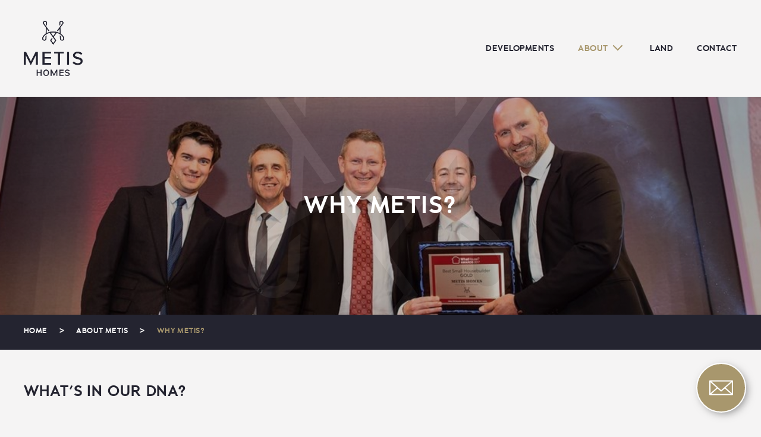

--- FILE ---
content_type: text/html
request_url: https://www.metishomes.co.uk/about-metis/why-metis/
body_size: 30855
content:
<!DOCTYPE html>
<html xmlns="http://www.w3.org/1999/xhtml">
<head>
<meta http-equiv="Content-Type" content="text/html; charset=utf-8" />
<!-- 
Authors
Media Agency: Engine House Media (https://www.enginehousemedia.co.uk/)
Content Creation: Beach Creative (kelly.arries@beachcreativemarketing.co.uk)
Web Design and Development: SW Design Studio LTD (https://www.cornwall-web-designers.co.uk)
-->
<meta name="web_author" content="SW Design Studio LTD, https://www.cornwall-web-designers.co.uk" />
<meta name="viewport" content="user-scalable=no, initial-scale=1.0, maximum-scale=1.0, width=device-width" />
<meta name="apple-mobile-web-app-capable" content="yes"/>
<meta name="apple-mobile-web-app-status-bar-style" content="black" />
<title>Metis Homes I About Metis I Why Metis?</title>
<meta name="description" content="Metis Homes, an award-winning business and with a reputation for ‘going the extra mile’" />
<meta prefix="og: http://ogp.me/ns#" property="og:title" content="Metis Homes I About Metis I Why Metis?" />
<meta prefix="og: http://ogp.me/ns#" property="og:type" content="website" />
<meta prefix="og: http://ogp.me/ns#" property="og:description" content="Metis Homes, an award-winning business and with a reputation for ‘going the extra mile’" />
<meta prefix="og: http://ogp.me/ns#" property="og:url" content="https://www.metishomes.co.uk/about-metis/why-metis/" />
<meta prefix="og: http://ogp.me/ns#" property="og:locale" content="en_GB" />
<meta prefix="og: http://ogp.me/ns#" property="og:site_name" content="Metis Homes" />
<meta prefix="og: http://ogp.me/ns#" property="og:image" content="https://www.metishomes.co.uk/_images/ogimage.png" />

<meta name="format-detection" content="telephone=no">


<link rel="stylesheet" type="text/css" href="/_css/reset.css"/>
<link rel="stylesheet" type="text/css" href="/_css/fonts-new.css?v=3"/>
<link rel="stylesheet" href="/_js/fancybox3/dist/jquery.fancybox.min.css" />
<link rel="stylesheet" type="text/css" href="/_css/core-new.css?v=3" />
<link rel="stylesheet" type="text/css" href="/_css/styles-new.css?v=6" />

<link rel="apple-touch-icon" sizes="57x57" href="/apple-icon-57x57.png">
<link rel="apple-touch-icon" sizes="60x60" href="/apple-icon-60x60.png">
<link rel="apple-touch-icon" sizes="72x72" href="/apple-icon-72x72.png">
<link rel="apple-touch-icon" sizes="76x76" href="/apple-icon-76x76.png">
<link rel="apple-touch-icon" sizes="114x114" href="/apple-icon-114x114.png">
<link rel="apple-touch-icon" sizes="120x120" href="/apple-icon-120x120.png">
<link rel="apple-touch-icon" sizes="144x144" href="/apple-icon-144x144.png">
<link rel="apple-touch-icon" sizes="152x152" href="/apple-icon-152x152.png">
<link rel="apple-touch-icon" sizes="180x180" href="/apple-icon-180x180.png">
<link rel="icon" type="image/png" sizes="192x192"  href="/android-icon-192x192.png">
<link rel="icon" type="image/png" sizes="32x32" href="/favicon-32x32.png">
<link rel="icon" type="image/png" sizes="96x96" href="/favicon-96x96.png">
<link rel="icon" type="image/png" sizes="16x16" href="/favicon-16x16.png">
<link rel="manifest" href="/manifest.json">
<meta name="msapplication-TileColor" content="#ffffff">
<meta name="msapplication-TileImage" content="/ms-icon-144x144.png">
<meta name="theme-color" content="#ffffff">
<link rel="canonical" href="https://www.metishomes.co.uk/about-metis/why-metis/"/>
<!-- Google tag (gtag.js) --> <script async src=https://www.googletagmanager.com/gtag/js?id=G-BPR0XL75LN></script> <script> window.dataLayer = window.dataLayer || []; function gtag(){dataLayer.push(arguments);} gtag('js', new Date()); gtag('config', 'G-BPR0XL75LN'); </script>

<!-- Google Tag Manager -->
<script>(function(w,d,s,l,i){w[l]=w[l]||[];w[l].push({'gtm.start':
new Date().getTime(),event:'gtm.js'});var f=d.getElementsByTagName(s)[0],
j=d.createElement(s),dl=l!='dataLayer'?'&l='+l:'';j.async=true;j.src=
'https://www.googletagmanager.com/gtm.js?id='+i+dl;f.parentNode.insertBefore(j,f);
})(window,document,'script','dataLayer','GTM-T7WBZPK');</script>
<!-- End Google Tag Manager -->

<!-- Google Tag Manager (noscript) -->
<noscript><iframe src="https://www.googletagmanager.com/ns.html?id=GTM-T7WBZPK"
height="0" width="0" style="display:none;visibility:hidden"></iframe></noscript>
<!-- End Google Tag Manager (noscript) -->

<script>(function(w,d,s,l,i){w[l]=w[l]||[];w[l].push({'gtm.start':new Date().getTime(),event:'gtm.js'});var f=d.getElementsByTagName(s)[0],j=d.createElement(s),dl=l!='dataLayer'?'&l='+l:'';j.async=true;j.src='https://www.googletagmanager.com/gtm.js?id='+i+dl;f.parentNode.insertBefore(j,f);})(window,document,'script','dataLayer','GTM-T7WBZPK');</script>

<script>(function(i,s,o,g,r,a,m){i['GoogleAnalyticsObject']=r;i[r]=i[r]||function(){(i[r].q=i[r].q||[]).push(arguments)},i[r].l=1*new Date();a=s.createElement(o),m=s.getElementsByTagName(o)[0];a.async=1;a.src=g;m.parentNode.insertBefore(a,m)})(window,document,'script','//www.google-analytics.com/analytics.js','ga');ga('create','UA-66075344-1','auto');ga('send','pageview');</script>

<!-- Global site tag (gtag.js) - Google Ads: 803983276 -->
<script async src="https://www.googletagmanager.com/gtag/js?id=AW-803983276"></script>
<script>
  window.dataLayer = window.dataLayer || [];
  function gtag(){dataLayer.push(arguments);}
  gtag('js', new Date());
 
  gtag('config', 'AW-803983276');
</script>

<meta name="facebook-domain-verification" content="8x3j8w1aejm7a7no9035ary0v736a6" />
</head>
<body>
<!-- start of mobile navigation -->
<div id="mobileNav">
<div class="content">

    <nav>
    
    <ul class="nav">
    
            <li><a href="/" >Home</a></li>
            
            <li><a href="/our-developments/" >Our Developments</a></li>
            
            <li class="parentnav"><a href="javascript:void(0)"  class="on">About Metis</a>
                <ul>
                
                <li><a href="/about-metis/the-metis-story/"  >The Metis Story</a></li>
                
                <li><a href="/about-metis/meet-the-team/"  >Meet the Team</a></li>
                
                <li><a href="/about-metis/why-metis/"  class="on">Why Metis?</a></li>
                
                <li><a href="/about-metis/awards/"  >Awards</a></li>
                
                <li><a href="/about-metis/testimonials/"  >Testimonials</a></li>
                
                <li><a href="/about-metis/health-and-safety/"  >Health & Safety</a></li>
                
                <li><a href="/about-metis/community-relations/"  >Community Relations</a></li>
                
                </ul>
            </li>
        
            <li class="parentnav"><a href="javascript:void(0)"  >Help and Support</a>
                <ul>
                
                <li><a href="/customer-care/contact/"  >Contact Us</a></li>
                
                <li><a href="/customer-care/customer-care/"  >Customer Care</a></li>
                
                <li><a href="/customer-care/recruitment/"  >Recruitment</a></li>
                
                <li><a href="/customer-care/jargon-buster/"  >Jargon Buster</a></li>
                
                <li><a href="/customer-care/virtual-notice-board/"  >Virtual Notice Board</a></li>
                
                <li><a href="/customer-care/consumer-code/"  >Consumer Code</a></li>
                
                <li><a href="/customer-care/warranties/"  >Warranty Providers</a></li>
                
                <li><a href="/customer-care/modern-slaveryhuman-trafficking-statement/"  > Modern Slavery & Human Trafficking Statement</a></li>
                
                </ul>
            </li>
        
            <li class="parentnav"><a href="javascript:void(0)"  >Buying a Home</a>
                <ul>
                
                <li><a href="/buying-a-home/metis-move/"  >Metis Move</a></li>
                
                <li><a href="/buying-a-home/step-by-step-home-buyers-guide/"  >Step by step home buyers guide</a></li>
                
                </ul>
            </li>
        
            <li><a href="/land/" >Land</a></li>
            
            <li><a href="/news/" >News</a></li>
            
    <li><a href="/contact/">Get in Touch</a></li>
    </ul>

	
    </nav>

    <ul class="nav2">
    <li class="twitter"><a href="https://twitter.com/metishomes/" target="_blank">Follow us on Twitter</a></li><li class="facebook"><a href="https://en-gb.facebook.com/MetisHomes/" target="_blank">Find us on Facebook</a></li><li class="youtube"><a href="https://www.youtube.com/channel/UCe5Wf0m1wWZjYyudM4FjEKA" target="_blank">Watch us on YouTube</a></li><li class="instagram"><a href="https://www.instagram.com/metis_homes/" target="_blank">Follow us on Instagram</a></li><li class="linkedin"><a href="https://www.linkedin.com/company/metis-homes/" target="_blank">Connect with us on Linkedin</a></li>
    </ul>

    <div class="mbnavfooter">
    <p>Metis Homes Limited<br/>The Old Barn, <br/>Vicarage Farm Business Park,<br/>Winchester Road, Fair Oak,<br/>Hampshire,<br/>SO50 7HD</p>
    <p><strong>Customer Care:</strong><br/>01962 893 534<br/><a href="mailto:customercare@metishomes.co.uk">customercare@metishomes.co.uk</a></p><p><strong>Sales:</strong><br/>01962 893 545<br/><a href="mailto:sales@metishomes.co.uk">sales@metishomes.co.uk</a></p><p><strong>Land:</strong><br/>01962 893 535<br/><a href="mailto:land@metishomes.co.uk">land@metishomes.co.uk</a></p>
    </div>
    
</div>    
</div>
<!-- end of mobile navigation -->

<!-- start of mobile header -->

<div id="mobileheader" class="group">
<div class="tdwrap">
<div class="td logo"><a href="/"><img src="/_images/new-logo.png" alt="Metis Homes - Luxury Home Builders" /></a></div>
<div class="td menu"><button href="#mobileNav" class="c-hamburger c-hamburger--htx impatient"><span>Toggle Navigation</span></button></div>
</div>
</div>
<div class="mobileheaderpad"></div>

<!-- end of mobile header -->


<div class="pagewrap">

	<div class="headerpad"></div>
    <header>
    <div class="headerwrap">
    
    	
        <nav class="navbar">
        	<div class="maxwidth1440">
                <div class="maincolwrap">
                	<div class="col logocol">
                    <a href="/">Metis Homes</a>
                    </div>
                    <div class="col navcol">
                        <ul>
                        <li><a href="/our-developments/" >Developments</a></li><li><a id="aboutmetisparent" class="parentnav on" data-subnav="aboutmetis">About<span class="arrow"></span></a></li><li><a href="https://land.metishomes.co.uk/" target="_blank">Land</a></li><li><a href="/contact/" >Contact</a></li>
                      </ul>
                  </div>
                    
              </div>
            </div>
            
            <div id="aboutmetis" class="subnavwrap" style="background-image: url('/_pageAssets/aboutnavbg/about-nav-bg.jpg'); background-position: right top;">
            	<div class="maxwidth1440">
                
                	<div class="colwrap">
                    	
                        <div class="col">
                            <div class="coltitle">About Metis</div>
                            <ul>
                            
                                <li><a href="/about-metis/the-metis-story/" >The Metis Story</a></li>
                                
                                <li><a href="/about-metis/meet-the-team/" >Meet the Team</a></li>
                                
                                <li><a href="/about-metis/why-metis/" class="on">Why Metis?</a></li>
                                
                                <li><a href="/about-metis/awards/" >Awards</a></li>
                                
                                <li><a href="/about-metis/testimonials/" >Testimonials</a></li>
                                
                                <li><a href="/about-metis/health-and-safety/" >Health & Safety</a></li>
                                
                                <li><a href="/about-metis/community-relations/" >Community Relations</a></li>
                                
                            <li><a href="/news/" >News</a></li>
                        	</ul>
                        </div><div class="col">
                            <div class="coltitle">Help &amp; Support</div>
                            <ul>
                            
                                <li><a href="/customer-care/contact/" >Contact Us</a></li>
                                
                                <li><a href="/customer-care/customer-care/" >Customer Care</a></li>
                                
                                <li><a href="/customer-care/recruitment/" >Recruitment</a></li>
                                
                                <li><a href="/customer-care/jargon-buster/" >Jargon Buster</a></li>
                                
                                <li><a href="/customer-care/virtual-notice-board/" >Virtual Notice Board</a></li>
                                
                                <li><a href="/customer-care/consumer-code/" >Consumer Code</a></li>
                                
                                <li><a href="/customer-care/warranties/" >Warranty Providers</a></li>
                                
                                <li><a href="/customer-care/modern-slaveryhuman-trafficking-statement/" > Modern Slavery & Human Trafficking Statement</a></li>
                                
                            </ul>
                        </div><div class="col">
                            <div class="coltitle">Buying a Home</div>
                            <ul>
                            
                                <li><a href="/buying-a-home/metis-move/" >Metis Move</a></li>
                                
                                <li><a href="/buying-a-home/step-by-step-home-buyers-guide/" >Step by step home buyers guide</a></li>
                                
                            </ul>
                        </div>
                        
                        <a class="closebutton" data-subnav="aboutmetis" data-parentnav="aboutmetisparent">Close [x]</a>
                        
                    </div>
                    
                    
                </div>
            </div>
        </nav>
        
    </div>
	</header>
    
    <main>
<!-- page title -->
<section class="pagetitlewrap paddingbottom50" id="212">
    <div class="pagetitle relativewrapper">
        <div class="image  " style="background-image:url('/_pageAssets/212/screenshot-2019-08-22-at-063458.png');"></div>
        <div class="overlay dark withlogo "></div>
        <div class="contentwrap">
            <div class="maxwidth1440">
                <div class="content innerheight">
                    <div class="text">
                        <header ><h1>Why Metis?</h1></header>
                    </div>
                </div>
            </div>
        </div>
    </div>
    
    <div class="breadcrumb">
        <div class="maxwidth1440">
            <ul>
             <li><a href="/">Home</a><span class="divider">&gt;</span></li><li>About Metis<span class="divider">&gt;</span></li><li>Why Metis?</li>
            </ul>
        </div>
    </div>
    
</section>
<!-- end -->

<!-- textblock -->
<div class="textblockwrap paddingbottom50"  id="211">
<div class="maxwidth1440">
<div class="textblock stdtext ">
<div class="textblock stdtext">
<h2 class="titletext">What&rsquo;s in our DNA?</h2>

<p class="introtext">As an award-winning business and with a reputation for &lsquo;going the extra mile&rsquo;, we pride ourselves on building a diverse portfolio of bespoke, high quality homes in prime locations &ndash; from traditional properties in rural settings to contemporary town centre schemes. We offer a broad range of properties to suit our equally broad range of buyers, wherever they may be in life, and we never compromise on customer satisfaction.</p>
</div>

</div>
</div>
</div>

<!-- flexi banner -->
<article class="bannerwrap marginbottom50" id="213">
<div class="maxwidth1440">
    <div class="banner relativewrapper" ><div class="image  greyscale" style="background-image:url('/_pageAssets/213/perfect-for-you-min.jpg');"></div><div class="overlay dark "></div>
        <div class="contentwrap">
        <div class="content innerheight   ">
        <div class="textbg ">
        <div class="textwrap width50">
        <div class="text">
        <div class="stdtext" >
        <p class="largetext">DISCOVER HOME</p>

<p>We build award winning homes that deliver exceptional living. With generously designed spaces and specifications that exceed expectation, a Metis home is designed from the ground up to be everything you want it to be.</p>

        </div>
        </div>
        </div>
        </div>
        </div>
        </div>
    </div>
</div>
</article>    
<!-- end -->

<!-- textblock -->
<div class="textblockwrap paddingbottom30"  id="216">
<div class="maxwidth1440">
<div class="textblock stdtext twocoltext">
<p class="titletext">WHY A METIS Home?</p><ul class="stdtext regular">	<li class="stdtext regular">High quality homes</li>	<li class="stdtext regular">Prime locations</li>	<li class="stdtext regular">Highly successful approach to planning</li>	<li class="stdtext regular">Thoughtful interior design</li>	<li class="stdtext regular">Diversity of product and price range</li>	<li class="stdtext regular">Striking architecture</li>	<li class="stdtext regular">Innovative marketing</li>	<li class="stdtext regular">Sustainability</li>	<li class="stdtext regular">Commitment to home buying assistance</li></ul><p class="titletext">BUILT ON EXPERIENCE</p><ul>	<li>Integrity throughout our organisation</li>	<li>True focus on customer care and after sales service</li>	<li>Rigorous approach to health and safety</li>	<li>Strong parent company providing financial stability</li>	<li>Emphasis placed on performance and growth</li>	<li>Investment in our people</li>	<li>Collaborative approach with suppliers</li>	<li class="stdtext regular">Dedication to training and career enhancement</li>	<li>Social responsibility and community engagement</li></ul>
</div>
</div>
</div>

<!-- text and images -->
<div class="textandimages  paddingtop50 paddingbottom50 marginbottom50" id="214" style="background-color:#839273;">
    <div class="maxwidth1440">
        <div class="colwrap p40">
            
            <div class="col text stdtext middle centred " style="color:#ffffff;"><div class="pad"><div class="textwrap"><h2 class="largetext">THE RO GROUP</h2>

<p><strong>Based in Fair Oak, Hampshire, Metis Homes was founded in 2007 by current managing director Adam O&rsquo;Brien and former managing director Tony Burton. Metis Homes has been funded by the RO since its inception in 2007. The RO Group is a privately owned family business, which has been in operation for 90 years, and has a passion for property.&nbsp;</strong></p>

<p><strong>In 2021 Metis Homes acquired an established building contractor to integrate into the business enabling Metis Homes to become a complete housebuilding business, creating a platform to deliver 100 homes per annum.</strong></p>

<p><strong>The RO Group provides a substantial financial resource to the Metis business and indeed adds its own property and trading expertise as necessary. With an important emphasis on integrity the RO Group complements the core values of the Metis business very well. For more information regarding the RO Group please visit <a href="http://www.rogroup.co.uk">www.rogroup.co.uk</a></strong></p>


</div></div></div>
            
            <div class="col images n3">
                <div class="imageswrap"><ul>
                <li class="p100">
                
                
                <a 
                	href="/_pageAssets/214/4204/900_ro-ipad.jpg" 
				
                
                    class="fancybox" 
                    data-fancybox="recordID214" 
                    
                
                
                style="background-image:url('/_pageAssets/214/4204/900_ro-ipad.jpg')"><img src="/_pageAssets/214/4204/900_ro-ipad.jpg" alt="" /><span class="icon"></span></a></li><li class="p50">
                
                
                <a 
                	href="/_pageAssets/214/4202/900_in-business-to-do.png" 
				
                
                    class="fancybox" 
                    data-fancybox="recordID214" 
                    
                
                
                style="background-image:url('/_pageAssets/214/4202/900_in-business-to-do.png')"><img src="/_pageAssets/214/4202/900_in-business-to-do.png" alt="" /><span class="icon"></span></a></li><li class="p50">
                
                
                <a 
                	href="/_pageAssets/214/4203/900_screenshot-2019-08-22-at-073426.png" 
				
                
                    class="fancybox" 
                    data-fancybox="recordID214" 
                    
                
                
                style="background-image:url('/_pageAssets/214/4203/900_screenshot-2019-08-22-at-073426.png')"><img src="/_pageAssets/214/4203/900_screenshot-2019-08-22-at-073426.png" alt="" /><span class="icon"></span></a></li>
                </ul></div>
            </div>
            
        </div>
    </div>    
</div>

<div class="imageblockwrap "  id="215">
<div class="maxwidth1440">
<ul class="images p25"> <!-- p25, p33, p50 or p100 -->
<li class="withcta">
<a href="https://youtu.be/NQwzQfF-3Us"class="fancybox" data-fancybox="set215" data-caption="">
    <span class="image" style="background-image:url('/_pageAssets/215/4205/1200_property6.jpg');"><img src="/_pageAssets/215/4205/1200_property6.jpg" alt="" /></span>
    <span class="overlay"></span>
    
    <div class="cta " >
        <div class="td">
        <div class="textwrap">
            <div class="line1">High Quality Homes</div><div class="line3"><span class="button">Watch now</span></div>
        </div>
        </div>
    </div>
    
    <div class="play"></div>
</a>
</li><li class="withcta">
<a href="https://youtu.be/ssWBOpjHLjU"class="fancybox" data-fancybox="set215" data-caption="">
    <span class="image" style="background-image:url('/_pageAssets/215/4209/1200_mcp0247sml.jpg');"><img src="/_pageAssets/215/4209/1200_mcp0247sml.jpg" alt="" /></span>
    <span class="overlay"></span>
    
    <div class="cta " >
        <div class="td">
        <div class="textwrap">
            <div class="line1">Prime Locations & Quality Builds</div><div class="line3"><span class="button">Watch Now</span></div>
        </div>
        </div>
    </div>
    
    <div class="play"></div>
</a>
</li><li class="withcta">
<a  class="nolink">
    <span class="image" style="background-image:url('/_pageAssets/215/4207/1200_property8.jpg');"><img src="/_pageAssets/215/4207/1200_property8.jpg" alt="" /></span>
    <span class="overlay"></span>
    
    <div class="cta " >
        <div class="td">
        <div class="textwrap">
            <div class="line1">Thoughtful Interior Design</div>
        </div>
        </div>
    </div>
    
    <div class="play"></div>
</a>
</li><li class="withcta">
<a  class="nolink">
    <span class="image" style="background-image:url('/_pageAssets/215/4210/1200_emmaus-community-picture.png');"><img src="/_pageAssets/215/4210/1200_emmaus-community-picture.png" alt="" /></span>
    <span class="overlay"></span>
    
    <div class="cta " >
        <div class="td">
        <div class="textwrap">
            <div class="line1">Social Responsibility</div>
        </div>
        </div>
    </div>
    
    <div class="play"></div>
</a>
</li>
</ul>
</div>
</div>
</main>
<footer>
 
<!-- where next -->
<div class="wherenextwrap paddingbottom30 paddingtop30">
    <div class="maxwidth1440">
        <div class="wherenext">
            <h2>Where Next</h2>
            <div class="threecolcontainer">
                <div class="threecolwrap">
                    <article class="col">
                        <a href="/our-developments/" style="background-image:url('/_pageAssets/wherenext/4/metis-developments-min.jpg');">
                            <div class="overlay"></div>
                            <header class="text"><span class="ln1">Metis Developments</span><span class="ln2">Let us show you our current Homes For Sale</span></header>
                        </a>
                    </article><article class="col">
                        <a href="/land/" style="background-image:url('/_pageAssets/wherenext/5/unlock-your-land-min.jpg');">
                            <div class="overlay"></div>
                            <header class="text"><span class="ln1">Unlock your Land</span><span class="ln2">We buy land with & without planning</span></header>
                        </a>
                    </article><article class="col">
                        <a href="/contact/" style="background-image:url('/_pageAssets/wherenext/3/get-in-touch-min.jpg');">
                            <div class="overlay"></div>
                            <header class="text"><span class="ln1">Get in Touch</span><span class="ln2">Let us show you what makes Metis exceptional</span></header>
                        </a>
                    </article>
                </div>
            </div>
        </div>
    </div>
</div>
<!-- end -->
  
<!-- awards wrap -->
<div class="awardswrap">
<div class="maxwidth1440">
<ul class="awards">
<li><a  target="_blank"><img src="/_pageAssets/footerlogos/9/wha19logonodategoldwinner.png" alt="What House Awards - Gold Winner" /></a></li><li><a  target="_blank"><img src="/_pageAssets/footerlogos/12/gold-2025-decal-light-500x500.png" alt="In-house Gold Award (2025)" /></a></li><li><a  target="_blank"><img src="/_pageAssets/footerlogos/8/wha19logonodatesilverwinner.png" alt="What House Awards - Silver Winner" /></a></li>
</ul>
</div>
</div>
<!-- end -->


<!-- footer -->
<div class="footer">
<div class="maxwidth1440">
<div class="threecolwrap">
<div class="col socialcol">
<ul class="socialmedia">
<li class="twitter"><a href="https://twitter.com/metishomes/" target="_blank">Follow us on Twitter</a></li><li class="facebook"><a href="https://en-gb.facebook.com/MetisHomes/" target="_blank">Find us on Facebook</a></li><li class="youtube"><a href="https://www.youtube.com/channel/UCe5Wf0m1wWZjYyudM4FjEKA" target="_blank">Watch us on YouTube</a></li><li class="instagram"><a href="https://www.instagram.com/metis_homes/" target="_blank">Follow us on Instagram</a></li><li class="linkedin"><a href="https://www.linkedin.com/company/metis-homes/" target="_blank">Connect with us on Linkedin</a></li>
</ul>
<div class="consumercode"><a href="https://www.consumercode.co.uk" target="_blank"><img src="/_images/consumer-code.png" alt="Consumer Code" /></a></div>
</div><div class="col contactcol">
<ul>
<li><span class="title">General Enquiries (Head Office)</span><br/>Call: 01962 893 535<br/>Email: <a href="mailto:enquiries@metishomes.co.uk">enquiries@metishomes.co.uk</a></li><li><span class="title">Sales</span><br/>Call: 01962 893 545<br/>Email: <a href="mailto:sales@metishomes.co.uk">sales@metishomes.co.uk</a></li><li><span class="title">Customer Care</span><br/>Call: 01962 893 534<br/>Email: <a href="mailto:customercare@metishomes.co.uk">customercare@metishomes.co.uk</a></li><li><span class="title">Land</span><br/>Call: 01962 893 535<br/>Email: <a href="mailto:land@metishomes.co.uk">land@metishomes.co.uk</a></li>
</ul>
</div><div class="col addresscol">
<div class="address">
<p>Metis Homes Limited<br/>The Old Barn, <br/>Vicarage Farm Business Park,<br/>Winchester Road, Fair Oak,<br/>Hampshire,<br/>SO50 7HD</p>
</div>
</div>
</div>
</div>
</div>    
<!-- end -->

<!-- sub footer -->
<div class="subfooter">
<div class="maxwidth1440">
<div class="twocolwrap">
<div class="col col1"><p>Metis Homes Ltd is a company registered in England and Wales.<br/>Registered number: 06428968. Registered office: Graham House, 7 Wyllyotts Place, Potters Bar, EN6 2JD.</p></div><div class="col col2"><p><a href="/legal/terms/">Terms of Use</a> | <a href="/legal/privacy/">Privacy Policy</a><br/>&copy;2026 Metis Homes Ltd, all rights reserved</p><p class="cornwall-web-designers"><a href="https://www.cornwall-web-designers.co.uk/" target="_blank"><strong>Web Designers</strong></a></p></div>
</div>
</div>
</div>
<!-- end -->
</footer>

</div>    

<a href="/_sitewidecta/?page=/about-metis/why-metis&recordID=" class="fancyboxpopupcta fancybox.iframe popupctabutton" data-fancybox="" data-type="iframe"></a>
<input type="hidden" id="popupopened" value="0">
<div class="loader"></div>
<script src="/_js/respond.min.js"></script>
<!--[if lt IE 9]>
<script src="//html5shiv.googlecode.com/svn/trunk/html5.js"></script>
<![endif]-->
<script src="/_js/jquery.js"></script>
<script src="/_js/easing.js"></script>
<script src="/_js/jquery.mobile.js"></script>
<script src="/_js/fancybox3/dist/jquery.fancybox.min.js"></script>
<script src="/_js/pageslide2.js"></script>

<script src="/_pagejs/sitewide-new.js?v=4"></script>

<script>

</script>
<!-- Start of LiveChat (www.livechatinc.com) code -->
<script>
    window.__lc = window.__lc || {};
    window.__lc.license = 12452664;
    ;(function(n,t,c){function i(n){return e._h?e._h.apply(null,n):e._q.push(n)}var e={_q:[],_h:null,_v:"2.0",on:function(){i(["on",c.call(arguments)])},once:function(){i(["once",c.call(arguments)])},off:function(){i(["off",c.call(arguments)])},get:function(){if(!e._h)throw new Error("[LiveChatWidget] You can't use getters before load.");return i(["get",c.call(arguments)])},call:function(){i(["call",c.call(arguments)])},init:function(){var n=t.createElement("script");n.async=!0,n.type="text/javascript",n.src="https://cdn.livechatinc.com/tracking.js",t.head.appendChild(n)}};!n.__lc.asyncInit&&e.init(),n.LiveChatWidget=n.LiveChatWidget||e}(window,document,[].slice))
</script>
<noscript><a href="https://www.livechatinc.com/chat-with/12452664/" rel="nofollow">Chat with us</a>, powered by <a href="https://www.livechatinc.com/?welcome" rel="noopener nofollow" target="_blank">LiveChat</a></noscript>
<!-- End of LiveChat code -->

</body>
</html>


--- FILE ---
content_type: text/css
request_url: https://www.metishomes.co.uk/_css/reset.css
body_size: 1819
content:
@charset "utf-8";

/* CSS Resets */
html,body,div,span,object,iframe,h1,h2,h3,h4,h5,h6,p,blockquote,pre,a,abbr,address,cite,code,del,dfn,em,img,ins,q,small,strong,sub,sup,dl,dt,dd,ol,ul,li,fieldset,form,label,legend,table,caption,tbody,tfoot,thead,tr,th,td{border:0;margin:0;padding:0}article,aside,figure,figure img,figcaption,hgroup,footer,header,nav,section,video,object{display:block}a img{border:0}figure{position:relative}figure img{width:100%}

/* HTML5 display-role reset for older browsers */
article, aside, details, figcaption, figure, footer, header, hgroup, menu, nav, section {
	display: block;
}
html {
	-webkit-font-smoothing: antialiased;
	font-family: Arial, Helvetica, sans-serif;
}

body {
	box-sizing: border-box;
}

ol, ul {
	list-style: none;
}
blockquote, q {
	quotes: none;
}
blockquote:before, blockquote:after, q:before, q:after {
	content: '';
	content: none;
}
table {
	border-collapse: collapse;
	border-spacing: 0;
}
html, body, div, applet, object, iframe, h1, h2, h3, h4, h5, h6, p, blockquote, pre, a, abbr, acronym, address, big, cite, code, del, dfn, em, img, ins, kbd, q, s, samp, small, strike, strong, sub, sup, tt, var, b, u, i, center, dl, dt, dd, ol, ul, li, fieldset, form, label, legend, table, caption, tbody, tfoot, thead, tr, th, td, article, aside, canvas, details, embed,  figure, figcaption, footer, header, hgroup, menu, nav, output, ruby, section, summary, time, mark, audio, video {
	margin: 0;
	border: 0;
	padding: 0;
}

span {
	font-size: 100%;
	margin: 0;
	padding: 0;
	border: 0;
}

.clear {
	margin: 0px;
	padding: 0px;
	clear: both;
	float: none;
	height: 0px;
	width: 0px;
	font-size: 0px;
	line-height: 0px;
	
}

a, input, a:active, a:focus {
   outline: none;
}

.uppercase {
	text-transform: uppercase;
}

/* Clearfix */
.group:after { visibility: hidden; display: block; content: ""; clear: both; height: 0; }
*:first-child+html .group { zoom: 1; } /* IE7 */


--- FILE ---
content_type: text/css
request_url: https://www.metishomes.co.uk/_css/fonts-new.css?v=3
body_size: 7475
content:
@font-face {
    font-family: '-oc_pjarobold';
    src: url('/fonts/OCPajaro/ocpajarobold-webfont.woff2') format('woff2'),
         url('/fonts/OCPajaro/ocpajarobold-webfont.woff') format('woff');
    font-weight: normal;
    font-style: normal;
}

@font-face {
    font-family: '-oc_pjaromedium';
    src: url('/fonts/OCPajaro/ocpajaromedium-webfont.woff2') format('woff2'),
         url('/fonts/OCPajaro/ocpajaromedium-webfont.woff') format('woff');
    font-weight: normal;
    font-style: normal;
}

@font-face {
    font-family: '-oc_pjaroregular';
    src: url('/fonts/OCPajaro/ocpajaroregular-webfont.woff2') format('woff2'),
         url('/fonts/OCPajaro/ocpajaroregular-webfont.woff') format('woff');
    font-weight: normal;
    font-style: normal;
}

@font-face {
    font-family: 'summer_break_alternateregular';
    src: url('/fonts/SummerBreak/summer_break_alternate-webfont.woff2') format('woff2'),
         url('/fonts/SummerBreak/summer_break_alternate-webfont.woff') format('woff');
    font-weight: normal;
    font-style: normal;

}

@font-face {
    font-family: 'summer_breakregular';
    src: url('/fonts/SummerBreak/summer_break-webfont.woff2') format('woff2'),
         url('/fonts/SummerBreak/summer_break-webfont.woff') format('woff');
    font-weight: normal;
    font-style: normal;

}

body {
	font-family: "-oc_pjaroregular", sans-serif;
	font-weight: 400;
	font-style: normal;
	font-size: 20px;
	line-height: 34px;
	color: #242430;
	background-color: #f5f4f4;
}

a {
	color: inherit;
}

input, textarea, select {
	font-family: "-oc_pjaroregular", sans-serif;
	font-size: 18px;
	font-style: normal;
	font-weight: 400; 
}

.smalltext {
	font-weight: 400; 
	font-style: normal;
	font-size: 14px;
	line-height: 18px;
}

.stdtext {
	font-weight: 400; 
	font-style: normal;
	font-size: 20px;
	line-height: 1.8em;
}

.xxltext {
	font-family: "-oc_pjarobold", sans-serif;
	font-weight: normal; 
	font-size: 50px;
	line-height: 1.1em;
}

@media only screen and (max-width: 800px) {
	.xxltext { 
		font-size: 40px;
	}
}

@media only screen and (max-width: 600px) {
	.xxltext { 
		font-size: 30px;
	}
}

@media only screen and (max-width: 400px) {
	.xxltext { 
		font-size: 20px;
	}
}


.stdtext p, .stdtext ul, .stdtext h1, .stdtext h2 {
	padding-bottom: 1.5em;
	margin: 0px;
}

.stdtext p, .stdtext ul, .stdtext h1, .stdtext h2 {
	float: none;
	clear: both;
}

.stdtext p.xxltext, .stdtext ul.xxltext, .stdtext h1.xxltext, .stdtext h2.xxltext {
	padding-bottom: 1.0em;
}

.stdtext ul {
	padding-left: 35px;
	list-style-position: outside;
	list-style-type: disc;
}
.centred .stdtext ul {
	list-style-position: inside;
}

@media only screen and (min-width: 650px) {
	.stdtext ul.inlinelist {
		width: 50%;
		vertical-align: top;
		float: left;
		clear: none;
		box-sizing: border-box;
		padding-right: 25px;
		padding-left: 25px;
	}
}

.stdtext a {
	text-decoration: underline;
	color: inherit;
}

.stdtext a:hover {
	text-decoration: none;
}

.stdtext .centred {
	text-align: center;
}

.stdtext.centred {
	text-align: center;
	margin-left: auto;
	margin-right: auto;
}

.stdtext .left {
	text-align: left;
}

.stdtext.left {
	text-align: left;
}

.stdtext .right {
	text-align: right;
}

.stdtext.right {
	text-align: right;
}

.middle {
	vertical-align: middle;
}

.top {
	vertical-align: top;
}

.bottom {
	vertical-align: bottom;
}

@media only screen and (max-width: 475px) {
	.stdtext {
		font-size: 20px;
		line-height: 1.5em;
	}
}

.titletext {
	font-size: 30px;
	font-family: "-oc_pjarobold", sans-serif;
	font-weight: normal;
	line-height: 40px;
	text-transform: uppercase;
letter-spacing: 0.03em;
	color: #242430;
	padding-bottom: 35px!important;
	letter-spacing: 0.03em;
}

.largetext {
	font-size: 30px;
	font-family: "-oc_pjarobold", sans-serif;
	font-weight: normal;
	line-height: 40px;
	padding-bottom: 35px!important;
}

.introtext {
	font-size: 22px;
	font-family: "-oc_pjarobold", sans-serif;
	font-weight: normal;
	line-height: 38px;
}

.mediumtext {
	font-size: 22px;
	font-weight: 400;
	line-height: 38px;
}

@media only screen and (max-width: 475px) {
	.titletext {
		font-size: 28px;
		line-height: 38px;
	}
	
	.largetext {
		font-size: 28px;
		line-height: 38px;
	}
	
	.introtext, .mediumtext {
		font-size: 20px;
		line-height: 34px;
	}
}

.button {
	display: inline-block;
	text-transform: uppercase;
letter-spacing: 0.03em;
	font-size: 16px;
	font-weight: 400;
	padding-left: 20px;
	padding-right: 20px;
	text-align: center;
	color: #fff!important;
	text-decoration: none!important;
	line-height: 20px;
	padding-top: 12px;
	padding-bottom: 12px;
	background-color: #839273;
	-webkit-transition: background-color ease 0.5s, transform ease 0.2s;
	-moz-transition: background-color ease 0.5s, transform ease 0.2s;
	transition: background-color ease 0.5s, transform ease 0.2s;
	min-width: 175px;
	-webkit-border-radius: 5px;
	-moz-border-radius: 5px;
	border-radius: 5px;
	border: none;
	cursor: pointer;
	font-family: "-oc_pjarobold", sans-serif;
	font-weight: normal;
	margin-top: 15px;
}

.button:hover {
	background-color: #A8976D;
	color: #fff!important;
}

@media only screen and (max-width: 475px) {
	.button {
		display: block;
		width: 100%;
		box-sizing: border-box;
	}
}

@media only screen and (min-width: 550px) {
	.button.playicon {
		background-image: url(../_images/icon-play.png);
		background-repeat: no-repeat;
		background-position: 20px center;
		background-size: 30px;
		padding-left: 50px;
		padding-right: 30px;
	}
	.button.vrtour {
		background-image: url(../_images/icon-3dtour.png);
		background-repeat: no-repeat;
		background-position: 20px center;
		background-size: 30px;
		padding-left: 50px;
		padding-right: 30px;
	}
}

.textblock .button {
	margin-top: 15px;
}

.button.sendbutton {
	min-width: 200px;
	padding-left: 35px;
	padding-right: 35px;
	line-height: 40px;
	font-size: 24px;
}

.button.gold {
	background-color: #A8976D!important;
}

.button.gold:hover {
	background-color: #8b835f!important;
}

.button.whitegreen {
	background-color: #fff!important;
	color: #839273!important;
}

.button.whitegreen:hover {
	background-color: #dedede;!important
}

.button.whitegold {
	background-color: #fff!important;
	color: #A8976D!important;
}

.button.whitegold:hover {
	background-color: #fff!important;
	background-color: #A8976D!important;
}

.button.lightgrey {
	background-color: #f5f5f5!important;
	color: #59575a!important;
}

.button.lightgrey:hover {
	color: #fff!important;
	background-color: #59575a!important;
}

.button.darkgrey {
	background-color: #59575a!important;
	color: #fff!important;
}

.button.darkgrey:hover {
	color: #59575a!important;
	background-color: #f5f5f5!important;
}

.bggreen {
	background-color: #839273;
}

.bggrey {
	background-color: #f5f5f5;
}

.bggold {
	background-color: #A8976D;
}

.white {
	color: #fff;
}

.grey {
	color: #59575a;
}

.green {
	color: #839273;
}

.gold {
	color: #A8976D;
}

.bold,b,strong {
	font-family: "-oc_pjarobold", sans-serif;
	font-weight: normal;
	font-style: normal;
}

.light {
	font-weight: 300;
	font-style: normal;
}

.medium {
	font-family: "-oc_pjaromedium", sans-serif;
	font-weight: normal;
	font-style: normal;
}

.black {
	font-family: "-oc_pjarobold", sans-serif;
	font-weight: normal;
	font-style: normal;
}

--- FILE ---
content_type: text/css
request_url: https://www.metishomes.co.uk/_css/core-new.css?v=3
body_size: 106601
content:
.pagewrap {
	width: 100%;
	max-width: 2000px;
	min-width: 360px;
	margin-left: auto;
	margin-right: auto;
	position: relative;
	background-color: #f5f4f4;
}

.maxwidth {
	width: 100%;
	max-width: 1800px;
	margin-left: auto;
	margin-right: auto;
	position: relative;
	min-width: 320px;
	overflow: hidden;
}

.maxwidth720 {
	width: 100%;
	max-width: 720px;
	margin-left: auto;
	margin-right: auto;
	padding-left: 20px;
	padding-right: 20px;
	position: relative;
	overflow: hidden;
	box-sizing: border-box;
}

.maxwidth950 {
	display: block;
	max-width: 950px;
	margin-left: auto;
	margin-right: auto;
	padding-left: 20px;
	padding-right: 20px;
	position: relative;
	overflow: hidden;
	box-sizing: border-box;
}

@media only screen and (min-width: 910px) {
	.maxwidth950 {
		padding-left: 30px;
		padding-right: 30px;
	}
}


.maxwidth1220 {
	display: block;
	max-width: 1220px;
	margin-left: auto;
	margin-right: auto;
	padding-left: 40px;
	padding-right: 40px;
	position: relative;
	box-sizing: border-box;
	overflow: hidden;
}

@media only screen and (max-width: 768px) {
	.maxwidth1220 {
		padding-left: 20px;
		padding-right: 20px;
	}
}

.maxwidth1220.nopad {
	padding-left: 0px;
	padding-right: 0px;
	overflow: hidden;
}

.maxwidth1440 {
	display: block;
	max-width: 1440px;
	margin-left: auto;
	margin-right: auto;
	padding-left: 40px;
	padding-right: 40px;
	position: relative;
	box-sizing: border-box;
	overflow: hidden;
}

@media only screen and (max-width: 1000px) {
	.maxwidth1440 {
		padding-left: 20px;
		padding-right: 20px;
	}
}

.maxwidth1440.nopad {
	padding-left: 0px;
	padding-right: 0px;
}

.nopad {
	padding-left: 0px!important;
	padding-right: 0px!important;
}

.mobileOnly, .mbonly {
	display: block;
}
.desktopOnly, .dtonly {
	display: none;
}

@media only screen and (min-width: 911px) {
	.mobileOnly, .mbonly {
		display: none;
	}
	.desktopOnly, .dtonly {
		display: block;
	}
}

.stdpad {
	display: block;
	height: 30px;
}

@media only screen and (min-width: 769px) {
	.stdpad {
		height: 60px;
	}
}


.contain_1220 {
	display: block;
	padding-right: 25px;
	padding-left: 25px;
	max-width: 1220px;
	min-width: 320px;
	margin-left: auto;
	margin-right: auto;
	box-sizing: border-box;
}

.contain_1240 {
	display: block;
	padding-right: 25px;
	padding-left: 25px;
	max-width: 1240px;
	min-width: 300px;
	margin-left: auto;
	margin-right: auto;
}

.contain_1440 {
	display: block;
	padding-right: 25px;
	padding-left: 25px;
	max-width: 1440px;
	min-width: 300px;
	margin-left: auto;
	margin-right: auto;
	box-sizing: border-box;
}

.contain_1920 {
	display: block;
	padding-right: 0px;
	padding-left: 0px;
	max-width: 1920px;
	min-width: 300px;
	margin-left: auto;
	margin-right: auto;
	box-sizing: border-box;
}

.contain_940 {
	display: block;
	padding-right: 10px;
	padding-left: 10px;
	max-width: 940px;
	min-width: 300px;
	margin-left: auto;
	margin-right: auto;
}

@media only screen and (min-width: 600px) {
	.contain_940 {
		padding-right: 20px;
		padding-left: 20px;
	}
}
.margintop0 {
	margin-top: 0px!important;
}
.margintop10 {
	margin-top: 10px!important;
}
.margintop20 {
	margin-top: 20px!important;
}
.margintop30 {
	margin-top: 30px!important;
}
.margintop40 {
	margin-top: 40px!important;
}
.margintop50 {
	margin-top: 50px!important;
}
.margintop60 {
	margin-top: 60px!important;
}
.margintop70 {
	margin-top: 70px!important;
}
.margintop80 {
	margin-top: 80px!important;
}
.margintop90 {
	margin-top: 90px!important;
}
.margintop100 {
	margin-top: 100px!important;
}
.margintop-10 {
	margin-top: -10px!important;
}
.margintop-20 {
	margin-top: -20px!important;
}
.margintop-30 {
	margin-top: -30px!important;
}
.margintop-40 {
	margin-top: -40px!important;
}
.margintop-50 {
	margin-top: -50px!important;
}
.margintop-60 {
	margin-top: -60px!important;
}
.margintop-70 {
	margin-top: -70px!important;
}
.margintop-80 {
	margin-top: -80px!important;
}
.margintop-90 {
	margin-top: -90px!important;
}
.margintop-100 {
	margin-top: -100px!important;
}
.marginbottom0 {
	margin-bottom: 0px!important;
}
.marginbottom10 {
	margin-bottom: 10px!important;
}
.marginbottom20 {
	margin-bottom: 20px!important;
}
.marginbottom30 {
	margin-bottom: 30px!important;
}
.marginbottom40 {
	margin-bottom: 40px!important;
}
.marginbottom50 {
	margin-bottom: 50px!important;
}
.marginbottom60 {
	margin-bottom: 60px!important;
}
.marginbottom70 {
	margin-bottom: 70px!important;
}
.marginbottom80 {
	margin-bottom: 80px!important;
}
.marginbottom90 {
	margin-bottom: 90px!important;
}
.marginbottom100 {
	margin-bottom: 100px!important;
}
.marginbottom-10 {
	margin-bottom: -10px!important;
}
.marginbottom-20 {
	margin-bottom: -20px!important;
}
.marginbottom-30 {
	margin-bottom: -30px!important;
}
.marginbottom-40 {
	margin-bottom: -40px!important;
}
.marginbottom-50 {
	margin-bottom: -50px!important;
}
.marginbottom-60 {
	margin-bottom: -60px!important;
}
.marginbottom-70 {
	margin-bottom: -70px!important;
}
.marginbottom-80 {
	margin-bottom: -80px!important;
}
.marginbottom-90 {
	margin-bottom: -90px!important;
}
.marginbottom-100 {
	margin-bottom: -100px!important;
}
.paddingtop0 {
	padding-top: 0px!important;
}
.paddingtop10 {
	padding-top: 10px!important;
}
.paddingtop20 {
	padding-top: 20px!important;
}
.paddingtop30 {
	padding-top: 30px!important;
}
.paddingtop40 {
	padding-top: 40px!important;
}
.paddingtop50 {
	padding-top: 50px!important;
}
.paddingtop60 {
	padding-top: 60px!important;
}
.paddingtop70 {
	padding-top: 70px!important;
}
.paddingtop80 {
	padding-top: 80px!important;
}
.paddingtop90 {
	padding-top: 90px!important;
}
.paddingtop100 {
	padding-top: 100px!important;
}
.paddingbottom0 {
	padding-bottom: 0px!important;
}
.paddingbottom10 {
	padding-bottom: 10px!important;
}
.paddingbottom20 {
	padding-bottom: 20px!important;
}
.paddingbottom30 {
	padding-bottom: 30px!important;
}
.paddingbottom40 {
	padding-bottom: 40px!important;
}
.paddingbottom50 {
	padding-bottom: 50px!important;
}
.paddingbottom60 {
	padding-bottom: 60px!important;
}
.paddingbottom70 {
	padding-bottom: 70px!important;
}
.paddingbottom80 {
	padding-bottom: 80px!important;
}
.paddingbottom90 {
	padding-bottom: 90px!important;
}
.paddingbottom100 {
	padding-bottom: 100px!important;
}


.table {
	display: table;	
	width: 100%;
	height: 100%;
}
.tr {
	display: table-row;
}
.td {
	display: table-cell;
	vertical-align: middle;
	text-align: center;
}

/* loader */
.loader {
	display: none;
	position: fixed;
	z-index: 999999;
	top: 0;
	left: 0;
	height: 100%;
	width: 100%;
	background-color: rgba(0,0,0,0.8);
	background-image: url(/_images/loader.png);
	background-repeat: no-repeat;
	background-position: 50% 50%;
}

body.loading {
    overflow: hidden;   
}
body.loading .loader {
    display: block;
}

#pageslide {
    display: none;
    position: absolute;
    position: fixed;
    top: 0;
    height: 100%;
    z-index: 998;
    width: 100%;
	padding: 0;
    background-color: #f5f4f4;
	overflow:auto;
	-webkit-box-shadow: 5px 0px 5px -3px rgba(0,0,0,0.3);
	-moz-box-shadow: 5px 0px 5px -3px rgba(0,0,0,0.3);
	box-shadow: 5px 0px 5px -3px rgba(0,0,0,0.3);
	box-sizing: border-box;
}

#mobileNav {
	display: none;
}

#mobileNav .content {
	padding-right: 20px;
	padding-left: 20px;
	display:block;
}

#mobileNav .nav {
	padding-top: 110px;	
}

#mobileNav .nav.nopad {
	padding-top: 30px;	
}

#mobileNav .nav li {
	border-bottom-width: 1px;
	border-bottom-style: solid;
	border-bottom-color: #ddd;
}

#mobileNav .nav li a {
	font-size: 16px;
	color: #36656f;
	text-decoration: none;
	display: block;
	background-repeat: no-repeat;
	background-position: right center;
	background-size: 20px 20px;
	padding-top: 10px;
	padding-bottom: 10px;
	padding-left: 10px;
	padding-right: 30px;
	font-weight: 400;
}

#mobileNav .nav li .on {
	color: #A8976D;
}

#mobileNav .nav li.parentnav ul {
	padding-bottom: 10px;
}

#mobileNav .nav li.parentnav ul li {
	border: none;
}

#mobileNav .nav li.parentnav ul li a {
	padding-left: 20px;
}

#mobileNav .nav li.parentnav a {
	background-image: url(../_images/mobile-down.png);
}

#mobileNav .nav li.parentnav.open a {
	background-image: url(../_images/mobile-up.png);
}

#mobileNav .nav li.parentnav.on a {
	color: #36656f;
	background-image: url(../_images/mobile-up.png);
}

#mobileNav .nav li.parentnav ul li a.on {
	color: #A8976D;
	background-image: none;
}

#mobileNav .nav li ul li a {
	border-bottom-style: none;
	padding-top: 5px;
	padding-bottom: 5px;
	font-size: 16px;
}

#mobileNav .nav li ul li a {
	background-image: none!important;
	font-weight: 300!important;
}


#mobileNav .nav li ul li a {
	background-image: none!important;
}


#mobileNav .nav li ul li.first a {
	padding-top: 10px;
}

#mobileNav .nav li ul li.last a {
	border-bottom-style: solid;
	border-bottom-width: 1px;
	border-bottom-color: #36656f;
	padding-bottom: 10px;
}

#mobileNav .nav2 {
	padding-top: 40px;
	display: block;
}
#mobileNav .nav2 li {
	display: block;
	padding-bottom: 10px;
}

#mobileNav .nav2 a {
	font-size: 16px;
	color: #36656f;
	text-decoration: none;
	display: block;
	line-height: 25px;
	font-weight: 400;
	padding-left: 40px;
	background-size: 25px 25px;
	background-position: left center;
	background-repeat: no-repeat;
}

#mobileNav .nav2 .twitter a {
	background-image: url(../_images/social-mobile-twitter.png);
}

#mobileNav .nav2 .facebook a {
	background-image: url(../_images/social-mobile-facebook.png);
}

#mobileNav .nav2 .instagram a {
	background-image: url(../_images/social-mobile-instagram.png);
}

#mobileNav .nav2 .youtube a {
	background-image: url(../_images/social-mobile-youtube.png);
}

#mobileNav .nav2 .linkedin a {
	background-image: url(../_images/social-mobile-linkedin.png);
}

.mbnavfooter {
	padding-top: 190px;
	padding-bottom: 30px;
	background-image: url(/_images/new-logo-strapline.png);
	background-repeat: no-repeat;
	background-position: left top;
	margin-top: 40px;
	background-size: 180px 176px;
	font-weight: 300;
}

.mbnavfooter p {
	font-size: 16px;
	line-height: 19px;
	color: #36656f;
	padding-bottom: 20px;
}

.mbnavfooter a {
	color: #36656f;
	text-decoration: none;
}

#mobileheader {
	z-index: 999;
	min-width: 320px;
}

#mobileheader .mobileh1 {
	display: block;
	height: 70px;
	background-color: #f5f4f4;
	border-bottom-width: 2px;
	border-bottom-style: solid;
	border-bottom-color: #f5f4f4;
}

#mobileheader .mobileh1 a {
	display: block;
	width: 280px;
	margin-right: auto;
	margin-left: auto;
	padding-top: 14px;
}

#mobileheader .mobileh1 a img {
	display: block;
	width: 100%;
	height: auto;
}

#mobileheader .mobileh1 .titletext {
	display: none;
}

#mobileheader #menubuttons {
	background-color: #36656f;
	display: block;
	height: 60px;
	position: relative;
	z-index: 1000;
	margin-right: 0px;
	margin-left: 0px;
	left: 0px;
	right: 0px;
	top: auto ;
	width: 100%;
	-webkit-transition: background-color ease 0.3s;
	-moz-transition: background-color ease 0.3s;
	transition: background-color ease 0.3s;
}

.stickynav #mobileheader #menubuttons, .stickynav .c-hamburger--htx,.stickynav .c-hamburger--htx.is-active {
    background-color: transparent;
}


#mobileheader.fixed #menubuttons {
	position: fixed;
	top: 0px;
}

.stickynav #mobileheader.fixed #menubuttons {
	/*background-image:url(../_images/circle-logo-white.png);
	background-size: 40px;*/
	background-repeat: no-repeat;
	background-position: center center;
	background-image:url(../_images/metis-logo-v4.png);
	background-size: 250px;
}

@media only screen and (max-width: 450px) {
	.stickynav #mobileheader.fixed #menubuttons {
		background-size: 200px;
	}
}

.c-hamburger {
  display: block;
  position: relative;
  overflow: hidden;
  margin: 0;
  padding: 0;
  width: 60px;
  height: 60px;
  font-size: 0;
  text-indent: -9999px;
  appearance: none;
  box-shadow: none;
  border-radius: none;
  border: none;
  cursor: pointer;
  transition: background 0.3s;
}

.c-hamburger:focus {
  outline: none;
}

.c-hamburger span {
  display: block;
	position: absolute;
	top: 29px;
	left: 10px;
	right: 10px;
	height: 2px;
	background: #36656f;
}

.c-hamburger span::before,
.c-hamburger span::after {
  position: absolute;
  display: block;
  left: 0;
  width: 100%;
  height: 2px;
  background-color: #36656f;
  content: "";
}

.c-hamburger span::before {
  top: -12px;
}

.c-hamburger span::after {
  bottom: -12px;
}

.c-hamburger--htx {
  background-color: transparent;
  -webkit-transition: all ease 0.3s;
  -moz-transition: all ease 0.3s;
  transition: all ease 0.3s;
}

.c-hamburger--htx span {
  transition: all 0s 0.3s;
}

.c-hamburger--htx span::before,
.c-hamburger--htx span::after {
  transition-duration: 0.3s, 0.3s;
  transition-delay: 0.3s, 0s;
}

.c-hamburger--htx span::before {
  transition-property: top, transform;
}

.c-hamburger--htx span::after {
  transition-property: bottom, transform;
}

/* active state, i.e. menu open */
.c-hamburger--htx.is-active {
  background-color: transparent;
}

.c-hamburger--htx.is-active span {
  background: none;
}

.c-hamburger--htx.is-active span::before {
  top: 0;
  transform: rotate(45deg);
}

.c-hamburger--htx.is-active span::after {
  bottom: 0;
  transform: rotate(-45deg);
}

.c-hamburger--htx.is-active span::before,
.c-hamburger--htx.is-active span::after {
  transition-delay: 0s, 0.3s;
}

#mobileheader #menubuttons ul li.menu {
	display: block;
	float: left;
}

#mobileheader #menubuttons ul li.menu a {
	font-size: 14px;
	color: #FFF;
	text-transform: uppercase;
letter-spacing: 0.03em;
	text-decoration: none;
	background-image: url(../_images/mobile-menu-button.png);
	height: 60px;
	line-height: 60px;
	display: block;
	background-repeat: no-repeat;
	background-position: 5px center;
	padding-left: 35px;
	padding-right: 10px;
	margin-left: 10px;
}

@media only screen and (min-width: 400px) {
	#mobileheader #menubuttons ul li.menu a {
		padding-left: 45px;
		background-position: 15px center;
	}
}


#mobileheader #menubuttons ul li.rightbuttons {
	display: block;
	float: right;
	margin: 0px;
	padding: 0px;
	position:relative;
}

#mobileheader #menubuttons ul li.rightbuttons ul {
	margin: 0;
}

#mobileheader #menubuttons ul li.rightbuttons ul li {
	display: block;
	float: left;
	height: 60px;
	width: 60px;
	position: relative;
	border-left-width: 1px;
	border-left-style: solid;
	border-left-color: rgba(255,255,255,1);
}
#mobileheader #menubuttons li.rightbuttons ul li a {
	display: block;
	height: 60px;
	padding-left: 12px;
	padding-right: 10px;
	padding-top: 12px;
	padding-bottom: 10px;
	box-sizing: border-box;
}

#mobileheader #menubuttons li.rightbuttons li.search {
	margin-right: 2px;
}

#mobileheader #menubuttons li.rightbuttons li.search a {
	
}

#mobileheader #menubuttons li.rightbuttons li.account {
	margin-right: 2px;
}

#mobileheader #menubuttons li.rightbuttons li.account a {
	
}

#mobileheader #menubuttons li.rightbuttons li.basket .bgimage {
	width: 70px;
	height: 70px;
	z-index: 9998px;
	position:absolute;
}

#mobileheader #menubuttons li.rightbuttons li.basket a {
	text-align: center;
	width: 70px;
	height: 70px;
	line-height: 70px;
	text-decoration: none;
	color: #e5007d;
	font-size: 14px;
	z-index: 9999px;
	position:absolute;
}

.mobileheaderpad {
	display: block;
	height: 91px;
	background-color: #f5f4f4;
}

@media only screen and (max-width: 960px) {
	.mobileheaderpad.on {
		display: block;
	}
}

	
@media only screen and (min-width: 961px) {
	.mobileheaderpad {
		display: none;
	}
}

.styledselect {
	display: block;
    text-overflow: '';
	appearance: none;
	-webkit-appearance: none; 
   	-moz-appearance: none;
   	background-image: url('../_images/select-down.png');   /* add custom arrow */
	background-size: 29px 12px;
	border: 1px solid #ebebeb;
	background-color: #ebebeb;
	background-repeat: no-repeat;
	background-position: right center;
	color: #384640;
	font-size: 15px;
	line-height: 16px;
	padding-right: 48px;
	padding-top: 10px;
	padding-bottom: 10px;
	padding-left: 10px;
	border-radius: 0px 0px 0px 0px;
	-moz-border-radius: 0px 0px 0px 0px;
	-webkit-border-radius: 0px 0px 0px 0px;
	height: 46px;
	cursor: pointer;	
}

.errmsgwrap {
	border-bottom-width: 1px;
	border-bottom-style: solid;
	border-bottom-color: #e5007d;
	padding-top: 20px;
	padding-bottom: 20px;
	background-color: #f5f5f5;
}
.errmsgwrap .errmsg {
	display: block;
	margin-right: auto;
	margin-left: auto;
	padding-right: 20px;
	padding-left: 20px;
	font-size: 18px;
	text-align: center;
	color: #C00!important;
}

.errmsgwrap .errmsg a {
	color: #C00!important;
}

@media only screen and (min-width: 769px) {
	.errmsgwrap .errmsg {
		text-align: left;
	}
}

.msgwrap {
	border-bottom-width: 1px;
	border-bottom-style: solid;
	border-bottom-color: #e5007d;
	padding-top: 20px;
	padding-bottom: 20px;
	background-color: #f5f5f5;
}
.msgwrap .msg {
	display: block;
	margin-right: auto;
	margin-left: auto;
	padding-right: 20px;
	padding-left: 20px;
	font-size: 18px;
	text-align: center;
	color: #393939!important;
}

.msgwrap .msg a {
	color: #26a411!important;
}

@media only screen and (min-width: 769px) {
	.msgwrap .msg {
		text-align: left;
	}
}

.slideshowwrap .swiper-container {
  width: 100%;
  height: 100%;
}

.slideshowwrap .swiper-slide .container {
	position: relative;
	width: 100%;
	height: 100%;
}

.slideshowwrap .swiper-slide .bg {
	background-size: cover;
	background-position: center center;
	width: 100%;
	height: 100%;
	position: absolute;
	z-index: 1;
}

.slideshowwrap .swiper-slide .overlay {
	width: 100%;
	height: 100%;
	position: absolute;
	z-index: 10;
	text-align: center;
	font-size: 18px;
	display: -webkit-box;
	display: -ms-flexbox;
	display: -webkit-flex;
	display: flex;
	-webkit-box-pack: center;
	-ms-flex-pack: center;
	-webkit-justify-content: center;
	justify-content: center;
	-webkit-box-align: center;
	-ms-flex-align: center;
	-webkit-align-items: center;
	align-items: center;
}

.slideshowwrap .videocontainer {
	position: absolute;
	display: block;	
	overflow: hidden;
	left: 0px;
	top: 0px;
	right: 0px;
	bottom: 0px;
	z-index: 1;
}

.slideshowwrap .videocontainer video {
	position: absolute;
	  top: 50%; 
	  left: 50%;
	  -webkit-transform: translateX(-50%) translateY(-50%);
	  transform: translateX(-50%) translateY(-50%);
	  min-width: 100%; 
	  min-height: 100%; 
	  width: auto; 
	  height: auto;
	  z-index: -1000; 
	  overflow: hidden;
}

.slideshowwrap .videocontainer .videomask {
	display: block;
	position: absolute;
	left: 0px;
	top: 0px;
	right: 0px;
	bottom: 0px;
	z-index: 2;
	background-image:url(../_images/videodots.png);
	background-repeat: repeat;
	background-color: rgba(0,0,0,0);
}

@media only screen and (max-width: 600px) {
	.slideshowwrap .videocontainer .videomask {
		display: none;
	}
}

@media only screen and (max-width: 909px) {
	.slideshowwrap .swiper-container .swiper-slide {
		height: 450px!important;
	}
	.slideshowwrap .videocontainer video {
		min-width: 100%; 
		min-height: 0px; 
		width: auto; 
		height: 450px;
	}
}

@media only screen and (min-width: 820px) and (max-width: 909px) {
	.slideshowwrap .videocontainer video {
		min-width: 100%; 
		min-height: 0px; 
		width: auto; 
		height: 500px;
	}
}


@media only screen and (min-width: 910px) {
	
	.slideshowwrap {
		height: 100vh;
    	overflow: hidden;
	}
	
	.slideshowwrap .swiper-container {
		height: 100vh;
    	overflow: hidden;
	}
	
	.slideshowwrap .swiper-container .swiper-slide {
		height: 100vh;
    	overflow: auto;
	}
}

@media only screen and (max-width: 530px) {
	.slideshowwrap .swiper-container .swiper-slide {
		height: 350px!important;
	}
	.slideshowwrap .videocontainer video {
		min-width: 100%; 
		min-height: 0px; 
		width: auto; 
		height: 350px;
	}
}

@media only screen and (max-width: 430px) {
	.slideshowwrap .swiper-container .swiper-slide {
		height: 300px!important;
	}
	.slideshowwrap .videocontainer video {
		min-width: 100%; 
		min-height: 0px; 
		width: auto; 
		height: 300px;
	}	
}


.swiper-button-prev {
    left: 25px!important;
}

.swiper-button-next {
    right: 25px!important;
}

.cycle_next {
	background-image: url('../_images/swiper-next.png');
	background-size: 27px 58px;
	display: block;
	position: absolute;
	z-index: 1000;
	right: 25px;
	top: 50%;
	margin-top: -29px;
	cursor: pointer;
	width: 27px;
	height: 58px;
}

.cycle_prev {
	background-image: url('../_images/swiper-prev.png');
	background-size: 27px 58px;
	display: block;
	position: absolute;
	z-index: 1000;
	left: 25px;
	top: 50%;
	margin-top: -29px;
	cursor: pointer;
	width: 27px;
	height: 58px;
}

.cycle-slideshow {
	display: block;
}

.cycle-slideshow img {
	display: block;
	width: 100%;
	max-width: 100%;
	height: auto;
}

#mobileheader {
	display: block;
	border-bottom: solid 1px #f5f4f4;
	background-color: #f5f4f4;
}

.headerwrap {
	display: none;
}

@media only screen and (min-width: 970px) {
	#mobileheader {
		display: none;
	}
	.headerwrap {
		display: block;
	}
}

.textblock {
	max-width: 980px;
}

.textandimages.reverse .colwrap {
	display: table;
	width: 100%;
	direction: rtl;
}

.textandimages .colwrap .col {
	display: table-cell;
	vertical-align: top;
	direction: ltr;
}

.textandimages .colwrap .col.text {
	vertical-align: middle;
}

.textandimages .colwrap .col.text.middle {
	vertical-align: middle;
}

.textandimages .colwrap .col.text.top {
	vertical-align: top;
}

.textandimages .colwrap .col.text.bottom {
	vertical-align: bottom;
}




.textandimages .colwrap .col.text .pad {
	padding-right: 50px;
}

.textandimages.reverse .colwrap .col.text .pad {
	padding-left: 50px;
	padding-right: 20px;
}

.textandimages .colwrap .col.images {
	width: 50%;
}

.textandimages .colwrap.p25 .col.images {
	width: 25%;
}

.textandimages .colwrap.p33 .col.images {
	width: 33.33333%;
}

.textandimages .colwrap.p40 .col.images {
	width: 40%;
}

.textandimages .colwrap.p60 .col.images {
	width: 60%;
}

.textandimages .colwrap.p66 .col.images {
	width: 66%;
}

.textandimages .colwrap.p75 .col.images {
	width: 75%;
}

.textandimages .maxwidth1440 {
	overflow: visible;
}


@media only screen and (min-width: 1200px) {
	.textandimages .colwrap.p50 .col.images {
		padding-left: 50px;
	}
	.textandimages.reverse .colwrap.p50 .col.images {
		padding-right: 50px;
		padding-left: 0px;
	}
}

@media only screen and (max-width: 1000px) {
	.textandimages .colwrap.p75 .col.images {
		width: 50%;
	}
}


@media only screen and (max-width: 950px) {
	.textandimages .colwrap.p66 .col.images {
		width: 50%;
	}
}

@media only screen and (max-width: 850px) {
	.textandimages .colwrap.p60 .col.images {
		width: 50%;
	}
}

.textandimages .colwrap .col.images ul li {
	display: inline-block;
	vertical-align: top;
	box-sizing: border-box;
	width: 50%;
}

.textandimages .colwrap .col.images ul li a {
	box-sizing: border-box;
	-webkit-transition: transform ease 0.1s;
	-moz-transition: transform ease 0.1s;
	transition: transform ease 0.1s;
	position: relative;
}

.textandimages.bggreen .colwrap .col.images ul li a, .textandimages.bggrey .colwrap .col.images ul li a {
	border: solid 1px #fff;
}

.textandimages .colwrap .col.images.n1 ul li {
	width: 100%;
	border: none;
}

.textandimages .colwrap .col.images.n3 ul li {
	width: 33.33333%;
}

/*.textandimages .colwrap .col.images.n4 ul li:nth-child(n+4) {
	width: 50%;
}

.textandimages .colwrap .col.images.n5 ul li:nth-child(n+3) {
	width: 33.33333%;
}*/

.textandimages .colwrap .col.images.n6 ul li {
	width: 33.33333%;
}


.textandimages .colwrap .col.images ul li a {
	display: block;
	padding-top: 60%;
	background-repeat: no-repeat;
	background-position: center center;
	background-size: cover;
}


@media only screen and (min-width: 501px) {
	.textandimages .colwrap .col.images ul li a:not(.nolink):hover {
		/*transform: scale(1.02);*/
		-moz-transform: translate(0px, -3px);
		-webkit-transform: translate(0px, -3px);
		-o-transform: translate(0px, -3px);
		-ms-transform: translate(0px, -3px);
		transform: translate(0px, -3px);
		-webkit-box-shadow: 0px 3px 3px 0px rgba(0,0,0,0.2);
		-moz-box-shadow: 0px 3px 3px 0px rgba(0,0,0,0.2);
		box-shadow: 0px 3px 3px 0px rgba(0,0,0,0.2);
	}
}


.textandimages .colwrap .col.images ul li a {
	display: block;
	padding-top: 60%;
	background-repeat: no-repeat;
	background-position: center center;
	background-size: cover;
	overflow: hidden;
}

.textandimages .colwrap .col.images.n3 ul li a, .textandimages .colwrap .col.images.n2 ul li a {
	padding-top: 70%;
}

/*.textandimages .colwrap .col.images.n5 ul li:nth-child(n+3) a*/, .textandimages .colwrap .col.images.n6 ul li a {
	padding-top: 70%;
}

.textandimages .colwrap .col.images ul li a img {
	display: none;
}

@media only screen and (max-width: 990px) {
	.textandimages .colwrap .col.images.n5 ul li {
		width: 50%;
	}
	/*.textandimages .colwrap .col.images.n5 ul li:nth-child(n+3) {
		width: 50%;
	}*/

	.textandimages .colwrap .col.images.n3 ul li:first-child {
		width: 100%;
	}
	.textandimages .colwrap .col.images.n3 ul li {
		width: 50%;
	}
	.textandimages .colwrap .col.images.n3 ul li a {
		padding-top: 60%;
	}
}

@media only screen and (max-width: 930px) {
	.textandimages .colwrap .col.images.n6 ul li {
		width: 50%;
	}
}

@media only screen and (max-width: 750px) {
	.textandimages .colwrap .col.images.n2 ul li {
		width: 100%;
		border: none;
		border-bottom: solid 2px #fff;
	}
	.textandimages .colwrap .col.images.n2 ul li a {
		padding-top: 60%;
	}
}


@media only screen and (max-width: 700px) {
	.textandimages .colwrap {
		display: block;
		width: 100%;
	}
	
	.textandimages .colwrap .col {
		display: block;
		width: 100%!important;
		padding: 0px!important;
	}
	
	.textandimages .colwrap .col.text {
		padding-bottom: 20px!important;
	}
	
	.textandimages .colwrap .col.text .pad {
		padding-right: 0px!important;
	}
	
	.textandimages.reverse .colwrap .col.text .pad {
		padding-left: 0px!important;
	}
}


.textandimages .colwrap .col.images ul li.p25 {
	width: 25%;
	height: auto;
}

.textandimages .colwrap .col.images ul li.p33 {
	width: 33.333333%;
	height: auto;
}

.textandimages .colwrap .col.images ul li.p50 {
	width: 50%;
	height: auto;
}

.textandimages .colwrap .col.images ul li.p100 {
	width: 100%;
	height: auto;
}

.textandimages .colwrap .col.images ul li.p25 {
	width: 25%;
	height: auto;
}

.textandimages .colwrap .col.images ul li.p100 a {
	padding-top: 0px!important;
}


.textandimages .colwrap .col.images ul li.p100 a img {
	display: block!important;
	width: 100%;
	height: auto;
}

@media only screen and (min-width: 801px)  and (max-width: 1050px) {
	.textandimages .colwrap.p25 .col.images ul li.p50, .textandimages .colwrap.p33 .col.images ul li.p50, .textandimages .colwrap.p40 .col.images ul li.p50, .textandimages .colwrap.p25 .col.images ul li.p33, .textandimages .colwrap.p33 .col.images ul li.p33, .textandimages .colwrap.p40 .col.images ul li.p33, .textandimages .colwrap.p25 .col.images ul li.p25, .textandimages .colwrap.p33 .col.images ul li.p25, .textandimages .colwrap.p40 .col.images ul li.p25 {
		width: 100%;
		height: auto;
	}
	
	.textandimages .colwrap.p25 .col.images ul li.p50 a, .textandimages .colwrap.p33 .col.images ul li.p50 a, .textandimages .colwrap.p40 .col.images ul li.p50 a, .textandimages .colwrap.p25 .col.images ul li.p33 a, .textandimages .colwrap.p33 .col.images ul li.p33 a, .textandimages .colwrap.p40 .col.images ul li.p33 a, .textandimages .colwrap.p25 .col.images ul li.p25 a, .textandimages .colwrap.p33 .col.images ul li.p25 a, .textandimages .colwrap.p40 .col.images ul li.p25 a {
		padding-top: 0px;
		background-image: none!important;
	}
	
	.textandimages .colwrap.p25 .col.images ul li.p50 a img, .textandimages .colwrap.p33 .col.images ul li.p50 a img, .textandimages .colwrap.p40 .col.images ul li.p50 a img, .textandimages .colwrap.p25 .col.images ul li.p33 a img, .textandimages .colwrap.p33 .col.images ul li.p33 a img, .textandimages .colwrap.p40 .col.images ul li.p33 a img, .textandimages .colwrap.p25 .col.images ul li.p25 a img, .textandimages .colwrap.p33 .col.images ul li.p25 a img, .textandimages .colwrap.p40 .col.images ul li.p25 a img {
		display: block;
		width: 100%;
		height: auto;
	}
}


@media only screen and (max-width: 500px) {	
	.textandimages .colwrap .col.images ul li {
		width: 100%!important;
		border: none;
	}
	.textandimages .colwrap .col.images ul li a {
		padding-top: 0px!important;
		background-image: none!important;
	}
	.textandimages .colwrap .col.images ul li a img {
		display: block;
		width: 100%;
		height: auto;
	}
}

.textandimages .colwrap .col.images .imageswrap {
    margin-left: -10px;
    margin-right: -10px;
}

.textandimages .colwrap .col.images ul li {
	box-sizing: border-box;
	padding-left: 10px;
	padding-right: 10px;
	padding-bottom: 20px;
}


.textandimages .colwrap .col.text.centred .pad {
	margin-left: 0px;
	margin-right: auto;
	max-width: 695px;
	padding-left: 0px;
	padding-right: 50px;
}

.textandimages.reverse .colwrap .col.text.centred .pad {
    margin-left: auto;
    margin-right: 0px;
    padding-left: 50px;
    padding-right: 0px;
}

@media only screen and (max-width: 800px) {
	.textandimages .colwrap .col {
		width: 100%!important;
		display: block;
	}
	.textandimages .colwrap .col.text {
		padding-bottom: 20px;
	}
	
	.textandimages .colwrap .col.text .pad, .textandimages.reverse .colwrap .col.text .pad {
		padding-left: 0px;
		padding-right: 0px;
	}
	
	.textandimages .colwrap .col.text.centred .pad {
		margin-left: 0px!important;
		margin-right: 0px!important;
		max-width: none;
		padding-left: 0px!important;
		padding-right: 0px!important;
	}
}

.textandimages .colwrap ul li a .icon {
	display: none;
	opacity: 0.6;
	position: absolute;
	left: 50%;
	top: 50%;
	margin-top: -50px;
	margin-left: -50px;
	z-index: 2;
	background-repeat: no-repeat;
	background-position: center center;
	background-size: cover;
	background-image:url('../_images/icon-play.png');
	width: 100px;
	height: 100px;
	-webkit-transition: all ease 1s;
	-moz-transition: all ease 1s;
	transition: all ease 1s;
}

.textandimages .colwrap ul li a.playicon .icon {
	display: block;
	opacity: 1;
}

.textandimages .colwrap ul li a.playicon {
	background-color: rgba(0,0,0,0.25);
}

.swiper-pagination {
	display: inline-block;
	text-align: center;
	margin-left: auto;
	margin-right: auto;
	left: 0;
	right: 0;
	bottom: 0;
	height: 42px;
}

.swiper-pagination .swiper-pagination-bullet {
	display: inline-block;
	width: 46px;
	height: 42px;
	line-height: 42px;
	background-color: #c0c0c0;
	color: #fff;
	font-weight: 400;
	font-size: 14px;
	-webkit-border-radius: 5px;
	-moz-border-radius: 5px;
	border-radius: 5px;
	margin-left: 5px;
	margin-right: 5px;
	opacity: 1;
	letter-spacing: 1px;
}

.swiper-pagination .swiper-pagination-bullet.swiper-pagination-bullet-active {
	background-color: #36656f;
}


.imageblockwrap {
	display: block;
}

.imageblockwrap ul {
	margin-left: -10px;
	margin-right: -10px;
	overflow: hidden;
}

.imageblockwrap ul.images li {
	display: inline-block;
	vertical-align: top;
	padding-left: 10px;
	padding-right: 10px;
	padding-bottom: 20px;
	box-sizing: border-box;
	width: 33.3333%;
}

.imageblockwrap ul.images.p25 li {
	width: 25%;
}

.imageblockwrap ul.images.p33 li {
	width: 33.3333%;
}

.imageblockwrap ul.images.p50 li {
	width: 50%;
}

.imageblockwrap ul.images.p75 li {
	width: 75%;
}

.imageblockwrap ul.images.p100 li {
	width: 100%;
}

.imageblockwrap ul.images.p100 {
	margin-left: 0px;
	margin-right: 0px;
}

.imageblockwrap ul.images.p100 li {
	padding-left: 0px;
	padding-right: 0px;
}

@media only screen and (max-width: 1200px) {
	.imageblockwrap ul.images.p25 li {
		width: 33.3333%;
	}
}

@media only screen and (max-width: 970px) {
	.imageblockwrap ul.images.p25 li, .imageblockwrap ul.images.p33 li {
		width: 50%;
	}
}

.imageblockwrap ul.images li a {
	display: block;
	position: relative;
	padding-top: 80%;
	overflow: hidden;
	text-decoration: none;
	-webkit-transition: transform ease 1s;
	-moz-transition: transform ease 1s;
	transition: transform ease 1s;
}

.imageblockwrap ul.images li a .image {
	position: absolute;
	display: block;
	background-repeat: no-repeat;
	background-position: center center;
	background-size: cover;
	left: 0px;
	right: 0px;
	bottom: 0px;
	top: 0px;
	z-index: 1;
	-webkit-transition: transform ease 1s;
	-moz-transition: transform ease 1s;
	transition: transform ease 1s;
}

.imageblockwrap ul.images li a .image img {
	display: none;
	width: 100%;
	height: auto;
}

/*@media only screen and (min-width: 800px) {*/
	.imageblockwrap ul.images.p100 li a {
		display: block;
		position: relative;
		padding-top: 0%;
		overflow: hidden;
		text-decoration: none;
	}
	.imageblockwrap ul.images.p100 li a .image {
		position: relative;
		display: block;
	}
	.imageblockwrap ul.images.p100 li a .image img {
		display: block;
		width: 100%;
		height: auto;
	}
/*}*/



@media only screen and (min-width: 500px) {
	.imageblockwrap ul.images li:hover a:not(.nolink) .image {
		transform: scale(1.02);
	}
	
	.imageblockwrap ul.images.p100 li:hover a .image {
		transform: scale(1.00);
	}
}

.imageblockwrap ul.images li a .caption {
	display: block;
	position: absolute;
	left: 0px;
	bottom: 0px;
	background-color: #fff;
	padding-left: 10px;
	padding-right: 20px;
	padding-top: 3px;
	padding-bottom: 3px;
	color: #7f7f7f;
	font-style: italic;
	font-size: 14px;
	line-height: 18px;
	font-weight: 300;
	text-decoration: none;
	text-align: left;
	z-index: 3;
}

.imageblockwrap ul.images li a.playicon .overlay {
	display: block;
	position: absolute;
	left: 0px;
	bottom: 0px;
	top: 0px;
	right: 0px;
	background-color: rgba(0,0,0,0.2);
	z-index: 2;
}

.imageblockwrap ul.images li a .cta {
	display: table;
	height: 100%;
	width: 100%;
	position: absolute;
	left: 0px;
	bottom: 0px;
	top: 0px;
	right: 0px;
	background-color: rgba(0,0,0,0.4);
	padding-left: 15px;
	padding-right: 15px;
	padding-top: 10px;
	padding-bottom: 10px;
	color: #fff;
	text-decoration: none;
	text-align: left;
	z-index: 3;
	-webkit-transition: all ease 0.5s;
	-moz-transition: all ease 0.5s;
	transition: all ease 0.5s;
	box-sizing: border-box;
	overflow: hidden;
}

@media only screen and (min-width: 600px) {
	.imageblockwrap ul.images li a .cta.ctaonhover {
		top: 100%;
	}
}

.imageblockwrap ul.images li a:hover .cta.ctaonhover {
	top: 0px;
}

.imageblockwrap ul.images li a .cta .td {
	display: table-cell;
	width: 100%;
	vertical-align: middle;
	text-align: center;
	height: 100%;
}

.imageblockwrap ul.images.p50 li a .cta .td .textwrap {
	max-width: 500px;
	margin-left: auto;
	margin-right: auto;
}

.imageblockwrap ul.images.p100 li a .cta .td .textwrap {
	max-width: 600px;
	margin-left: auto;
	margin-right: auto;
}

.imageblockwrap ul.images li a .cta .line1 {
	font-size: 24px;
	line-height: 30px;
	font-family: "-oc_pjarobold", sans-serif;
font-weight: normal;
	text-transform: uppercase;
letter-spacing: 0.03em;
	padding-bottom: 10px;
}

.imageblockwrap ul.images li a .cta .line2 {
	font-size: 16px;
	font-weight: 400;
	line-height: 22px;	
	padding-bottom: 10px;
}

.imageblockwrap ul.images.p25 li a .cta .line1 {
	font-size: 18px;
	line-height: 26px;
}

.imageblockwrap ul.images.p50 li a .cta .line1 {
	font-size: 30px;
	line-height: 40px;
}

.imageblockwrap ul.images.p50 li a .cta .line2 {
	font-size: 18px;
	line-height: 26px;
}

.imageblockwrap ul.images.p100 li a .cta .line1 {
	font-size: 36px;
	line-height: 48px;
}

.imageblockwrap ul.images.p100 li a .cta .line2 {
	font-size: 24px;
	line-height: 30px;
}

@media only screen and (max-width: 1200px) {
	.imageblockwrap ul.images.p100 li a .cta .line1 {
		font-size: 30px;
		line-height: 40px;
	}
	
	.imageblockwrap ul.images.p100 li a .cta .line2 {
		font-size: 18px;
		line-height: 26px;
	}
}

@media only screen and (max-width: 750px) {

	.imageblockwrap ul.images.p50 li a .cta .line1 {
		font-size: 18px;
		line-height: 26px;
	}
	.imageblockwrap ul.images.p50 li a .cta .line2 {
		font-size: 16px;
		line-height: 22px;
	}
}


@media only screen and (min-width: 500px) and (max-width: 690px) {
	.imageblockwrap ul.images.p25 li a .cta .line3 {
		display: none;
	}
	
	.imageblockwrap ul.images.p33 li a .cta .line3, .imageblockwrap ul.images.p50 li a .cta .line3 {
		display: none;
	}
	.imageblockwrap ul.images.p33 li a .cta .line1, .imageblockwrap ul.images.p50 li a .cta .line1 {
		font-size: 18px;
		line-height: 26px;
	}
	.imageblockwrap ul.images.p50 li a .cta .line2 {
		font-size: 16px;
		line-height: 22px;
	}
}

@media only screen and (max-width: 500px) {
	.imageblockwrap ul.images li a .cta .line1 {
		font-size: 18px!important;
		line-height: 26px!important;
	}
	.imageblockwrap ul.images li a .cta .line2 {
		font-size: 16px!important;
		line-height: 22px!important;	
	}
}

.imageblockwrap ul.images.p100 li a .caption {
	display: block;
	position: relative;
}

@media only screen and (max-width: 499px) {
	
	.imageblockwrap ul.images {
		margin-left: 0px!important;
		margin-right: 0px!important;
	}
	
	.imageblockwrap ul.images li {
		padding-left: 0px!important;
		padding-right: 0px!important;
	}
	
	.imageblockwrap ul.images li {
		width: 100%!important;
	}
	.imageblockwrap ul.images li:not(.withcta) a {
		display: block;
		position: relative;
		padding-top: 0%;
	}
	.imageblockwrap ul.images li:not(.withcta) a .image, .imageblockwrap ul.images li:not(.withcta) a .caption {
		display: block;
		position: relative;
		padding-left: 0px;
		background-color: transparent;
	}
	.imageblockwrap ul.images li:not(.withcta) a .image img {
		display: block;
	}
}

.imageblockwrap ul.images li:not(.withcta) a.playicon .play {
	display: none;
	position: absolute;
	z-index: 5;
	left: 50%;
	top: 50%;
	margin-top: -50px;
	margin-left: -50px;
	background-repeat: no-repeat;
	background-position: center center;
	background-size: cover;
	background-image:url('../_images/icon-play.png');
	width: 100px;
	height: 100px;
	-webkit-transition: transform ease 1s;
	-moz-transition: transform ease 1s;
	transition: transform ease 1s;
}

@media only screen and (min-width: 860px) {
	.imageblockwrap ul.images.p50 li:not(.withcta) a.playicon .play, .imageblockwrap ul.images.p100 li:not(.withcta) a.playicon .play {
		margin-top: -75px;
		margin-left: -75px;
		width: 150px;
		height: 150px;
	}
}

@media only screen and (min-width: 1150px) {
	.imageblockwrap ul.images.p50 li:not(.withcta) a.playicon .play, .imageblockwrap ul.images.p100 li:not(.withcta) a.playicon .play {
		margin-top: -100px;
		margin-left: -100px;
		width: 200px;
		height: 200px;
	}
}

.imageblockwrap ul.images li:not(.withcta) a.playicon .play {
	display: block;
}

.imageblockwrap ul.images li.withcta a.playicon .button {
	background-image: url(../_images/icon-play.png);
	background-repeat: no-repeat;
	background-position: 20px center;
	background-size: 30px;
	padding-left: 50px;
	padding-right: 30px;
}

.textblockwrap .textblock.twocoltext {
	-webkit-columns: 50%;
	-moz-columns: 50%;
	columns: 50%;
	-webkit-column-count: 2;
    -moz-column-count: 2;
    column-count: 2;
	-webkit-column-gap: 100px;
    -moz-column-gap: 100px;
    column-gap: 100px;
	max-width: none;
}

.textblockwrap .textblock.twocoltext p, .textblockwrap .textblock.twocoltext ul, .textblockwrap .textblock.twocoltext ul li {
	-webkit-column-break-inside: avoid!important;
	page-break-inside: avoid!important;
	break-inside: avoid!important;
	-webkit-column-break-after: auto!important;
	page-break-after: auto!important;
	break-after: auto!important;
}

@media only screen and (max-width: 1000px) {
	.textblockwrap .textblock.twocoltext {
		-webkit-column-gap: 60px;
		-moz-column-gap: 60px;
		column-gap: 60px;
	}
}

@media only screen and (max-width: 810px) {
	.textblockwrap .textblock.twocoltext {
		-webkit-columns: 100%;
		-moz-columns: 100%;
		columns: 100%;
		-webkit-column-count: 1;
		-moz-column-count: 1;
		column-count: 1;
		-webkit-column-gap: 0px;
		-moz-column-gap: 0px;
		column-gap: 0px;
		max-width: 1000px;
	}
}

.textblockwrap.centred {
	text-align: center;
}

.textblockwrap.centred .textblock {
	margin-left: auto;
	margin-right: auto;
	text-align: center;
}

.downloadswrap {
	display: block;
}

.downloadswrap .colwrap {
	display: block;
	width: 100%;
}

.downloadswrap .colwrap .col {
	display: inline-block;
	width: 50%;
	padding-bottom: 50px;
	padding-left: 50px;
	box-sizing: border-box;
}

.downloadswrap .download {
	display: block;
	padding-left: 80px;
	background-repeat: no-repeat;
	background-image: url(../_images/download.png);
	background-position: left 5px;
	background-size: 50px 50px;
	max-width: 400px;
}

.downloadswrap .download li {
	display: block;
	padding-bottom: 5px;
}

.downloadswrap .download .title {
	display: block;
	font-size: 18px;
	font-family: "-oc_pjarobold", sans-serif;
font-weight: normal;
	color: #7cbedd;
}

.downloadswrap .download .details {
	display: block;
	padding-top: 0px;
	font-size: 16px;
	line-height: 16px;
}

.downloadswrap .download .details div {
	display: inline-block;
	vertical-align: middle;
	text-align: left;
	padding-left: 20px;
	padding-right: 20px;
	padding-top: 10px;
	padding-bottom: 10px;
}

.downloadswrap .download .details div:first-child {
	padding-left: 0px;
	color: #bfb4c0;
}

.downloadswrap .download .details div:nth-child(2) {
	border-right-width: 1px;
	border-left-width: 1px;
	border-right-style: solid;
	border-left-style: solid;
	border-right-color: #e0e0e0;
	border-left-color: #e0e0e0;
}

.downloadswrap .download .details div:last-child {
	padding-right: 0px;
}

.downloadswrap .download .details a {
	color: #7cbedd;
	display: block;
	padding-left: 30px;
	padding-right: 30px;
	padding-top: 5px;
	padding-bottom: 5px;
	border: 1px solid #7cbedd;
	-webkit-border-radius: 5px;
	-moz-border-radius: 5px;
	border-radius: 5px;
	font-family: "-oc_pjarobold", sans-serif;
font-weight: normal;
	text-decoration: none;
	font-size: 14px;
	-webkit-transition: all ease 0.5s;
	-moz-transition: all ease 0.5s;
	transition: all ease 0.5s;
}

.downloadswrap .download .details a:hover {
	background-color: #7cbedd;
	color: #fff;
}

@media only screen and (max-width: 1100px) {
	.downloadswrap .colwrap .col {
		padding-left: 0px;
	}
}

@media only screen and (max-width: 1000px) {
	.downloadswrap .colwrap .col {
		display: block;
		width: 100%;
	}
}

@media only screen and (max-width: 500px) {
	.downloadswrap .download {
		display: block;
		padding-left: 0px;
		background-image: none;
		max-width: none;
	}
}

@media only screen and (max-width: 400px) {
	.downloadswrap .download .details div {
		display: block;
		padding-left: 0px;
		padding-right: 0px;
		padding-top: 0px;
		padding-bottom: 10px;
	}
	.downloadswrap .download .details div:nth-child(2) {
		border-right: none;
		border-left: none;
		padding-bottom: 20px;
	}
	.downloadswrap .download .details a {
		max-width: 150px;
		text-align: center;
	}
}


.textandvideo.reverse .colwrap {
	display: table;
	width: 100%;
	direction: rtl;
}

.textandvideo .colwrap .col {
	display: table-cell;
	vertical-align: top;
	direction: ltr;
}

.textandvideo .colwrap .col.text .pad {
	padding-right: 20%;
}

.textandvideo.reverse .colwrap .col.text .pad {
	padding-left: 15%;
	padding-right: 20px;
}

.textandvideo .colwrap .col.video {
	width: 50%;
}

.textandvideo .colwrap .col.video.p25 {
	width: 25%;
}

.textandvideo .colwrap .col.video.p33 {
	width: 33.33333%;
}

.textandvideo .colwrap .col.video.p40 {
	width: 40%;
}

.textandvideo .colwrap .col.video.p60 {
	width: 60%;
}

.textandvideo .colwrap .col.video.p66 {
	width: 66%;
}

.textandvideo .colwrap .col.video.p75 {
	width: 75%;
}

.textandvideo .colwrap .col.video ul li {
	display: inline-block;
	vertical-align: top;
	border: none;
	box-sizing: border-box;
	width: 100%;
	overflow: hidden;
}

.textandvideo .colwrap .col.video ul li a {
	display: block;
	padding-top: 60%;
	background-repeat: no-repeat;
	background-position: center center;
	background-size: cover;
	position: relative;
}

.textandvideo .colwrap .col.video ul li a img {
	display: none;
}

@media only screen and (max-width: 1000px) {
	.textandvideo .colwrap .col.video.p75 {
		width: 50%;
	}
}


@media only screen and (max-width: 950px) {
	.textandvideo .colwrap .col.video.p66 {
		width: 50%;
	}
}

@media only screen and (max-width: 850px) {
	.textandvideo .colwrap .col.video.p60 {
		width: 50%;
	}
}

@media only screen and (max-width: 700px) {
	.textandvideo .colwrap {
		display: block;
		width: 100%;
	}
	
	.textandvideo .colwrap .col {
		display: block;
		width: 100%!important;
		padding: 0px!important;
	}
	
	.textandvideo .colwrap .col.text {
		padding-bottom: 20px!important;
	}
	
	.textandvideo .colwrap .col.text .pad {
		padding-right: 0px!important;
	}
	
	.textandvideo.reverse .colwrap .col.text .pad {
		padding-left: 0px!important;
	}
}

@media only screen and (max-width: 500px) {	
	.textandvideo .colwrap .col.video ul li {
		width: 100%!important;
		border: none;
		border-bottom: solid 5px #fff!important;
	}
}

.textandvideo .colwrap .col.video a .play {
	position: absolute;
	left: 50%;
	top: 50%;
	margin-top: -50px;
	margin-left: -50px;
	z-index: 1;
	background-repeat: no-repeat;
	background-position: center center;
	background-size: cover;
	background-image:url('../_images/icon-play.png');
	width: 100px;
	height: 100px;
	-webkit-transition: transform ease 1s;
	-moz-transition: transform ease 1s;
	transition: transform ease 1s;
}

.textandvideo .colwrap .col.video a:hover .play {
	transform: scale(1.1);
}

.imageandvideo .colwrap {
	display: table;
	width: 100%;
}

.imageandvideo.reverse .colwrap {
	direction: rtl;
}

.imageandvideo .colwrap .col {
	display: table-cell;
	vertical-align: top;
	direction: ltr;
	width: 50%;
	overflow: hidden;
	position: relative;
}

.imageandvideo .colwrap .col a {
	display: block;
	padding-top: 75%;
	background-repeat: no-repeat;
	background-position: center center;
	background-size: cover;
	position: relative;
	-webkit-transition: transform ease 3s;
	-moz-transition: transform ease 3s;
	transition: transform ease 3s;
}

.imageandvideo .colwrap .col.image a:hover {
	transform: scale(1.02);
}

.imageandvideo .colwrap .col.video a .play {
	position: absolute;
	left: 50%;
	top: 50%;
	margin-top: -50px;
	margin-left: -50px;
	z-index: 2;
	background-repeat: no-repeat;
	background-position: center center;
	background-size: cover;
	background-image:url('../_images/icon-play.png');
	width: 100px;
	height: 100px;
	-webkit-transition: transform ease 1s;
	-moz-transition: transform ease 1s;
	transition: transform ease 1s;
}

.imageandvideo .colwrap .col.video a:hover .play {
	transform: scale(1.1);
}

.imageandvideo .colwrap .col .caption {
	position: absolute;
	left: 0px;
	right: 0px;
	bottom: 0px;
	padding-left: 20px;
	padding-right: 20px;
	z-index: 1;
	font-size: 18px;
	line-height: 36px;
	padding-top: 10px;
	padding-bottom: 10px;
	color: #fff;
	text-align: center;
	background-color: #839273;
	text-decoration: none;
	font-weight: 300;
}

.imageandvideo .colwrap .col.image .caption {
	background-color: #7cbedd;
}

@media only screen and (max-width: 970px) {
	
	.imageandvideo .colwrap .col .caption {
		font-size: 18px;
		line-height: 24px;
		padding-top: 10px;
		padding-bottom: 10px;
	}
		
	.imageandvideo .colwrap .col.video a .play {
		margin-top: -40px;
		margin-left: -40px;
		width: 80px;
		height: 80px;
	}
}

@media only screen and (max-width: 750px) {
	
	.imageandvideo .colwrap .col .caption {
		font-size: 18px;
		line-height: 24px;
		padding-top: 15px;
		padding-bottom: 15px;
	}
		
	.imageandvideo .colwrap .col.video a .play {
		margin-top: -50px;
		margin-left: -50px;
		width: 100px;
		height: 100px;
	}
	
	.imageandvideo .colwrap {
		display: block;
		width: 100%;
	}
		
	.imageandvideo .colwrap .col {
		display: block;
		width: 100%;
	}
	
	.imageandvideo .colwrap .col:first-child {
		margin-bottom: 20px;
	}
	
	.imageandvideo .colwrap .col a {
		display: block;
		padding-top: 80%;
		background-repeat: no-repeat;
		background-position: center center;
		background-size: cover;
		position: relative;
	}
}

@media only screen and (max-width: 400px) {
	.imageandvideo .colwrap .col a {
		padding-top: 100%;
	}
}

.paginationwrap {
	display: block;
	text-align: center;
}

.paginationwrap .pagination ul li {
	display: block;
	text-align: center;
	margin-left: auto;
	margin-right: auto;
}

.paginationwrap .pagination ul li {
	display: inline-block;
	text-align: center;
	margin-left: auto;
	margin-right: auto;
	height: 40px;
	font-size: 14px;
	line-height: 40px;
	background-color: #fff;
	color: #59575a;
	min-width: 150px;
	padding-left: 10px;
	padding-right: 10px;
	text-transform: uppercase;
letter-spacing: 0.03em;
}

.paginationwrap .pagination ul li a {
	display: inline-block;
	padding-left: 10px;
	padding-right: 10px;
	text-decoration: none;
}

.paginationwrap .pagination ul li a.on {
	color:#dedede;
}

.paginationwrap .pagination ul li:first-child {
	-webkit-border-top-left-radius: 5px;
	-webkit-border-bottom-left-radius: 5px;
	-moz-border-radius-topleft: 5px;
	-moz-border-radius-bottomleft: 5px;
	border-top-left-radius: 5px;
	border-bottom-left-radius: 5px;
	width: auto;
	min-width: 0px;
	border-right: 1px solid #dedede;
}

.paginationwrap .pagination ul li:last-child {
	-webkit-border-top-right-radius: 5px;
	-webkit-border-bottom-right-radius: 5px;
	-moz-border-radius-topright: 5px;
	-moz-border-radius-bottomright: 5px;
	border-top-right-radius: 5px;
	border-bottom-right-radius: 5px;
	width: auto;
	min-width: 0px;
	border-left: 1px solid #dedede;
}

@media only screen and (max-width: 500px) {
	.paginationwrap .pagination ul li {
		min-width: 0px;
	}
}

.paginationwrap p.pageofpage {
	padding-bottom: 0px;
	padding-top: 20px;
	font-size: 14px;
	line-height: 20px;
	color: #59575a;
	text-transform: uppercase;
letter-spacing: 0.03em;
}


.contactwrap .colwrap {
	display: table;
	width: 100%;
	margin-bottom: 60px;
}

.contactwrap .colwrap .col {
	display: table-cell;
	vertical-align: top;
	text-align: left;
	background-color: #fff;
}

/*.contactwrap .colwrap .col.col1 {
	background-color: #f9f9f9;
	padding-top: 50px;
	padding-left: 35px;
	padding-right: 35px;
	padding-bottom: 60px;
}*/

.contactwrap .contactform {
	display: block;
	max-width: 800px;
	color: #292929;
}

.contactwrap .contactform .stdlabel {
	display: block;
	padding-bottom: 15px;
}

.contactwrap .contactform p {
	display: block;
	padding-bottom: 30px;
}

.contactwrap .contactform .formsection {
	padding-bottom: 20px;
}

.contactwrap .contactform .formsection.buttonwrap, .contactwrap .contactform .formsection.recaptcha {
	padding-top: 20px;
}

.contactwrap .contactform .twocolfieldwrap {
	display: block;
}

.contactwrap .contactform .fieldwrap {
	padding-bottom: 15px;
}

.contactwrap .contactform .twocolfieldwrap .fieldwrap {
	display: inline-block;
	padding-left: 10px;
	padding-right: 10px;
	box-sizing: border-box;
	width: 50%;
}

.contactwrap .contactform .twocolfieldwrap .fieldwrap:first-child {
	padding-left: 0px;
}

.contactwrap .contactform .twocolfieldwrap .fieldwrap:last-child {
	padding-right: 0px;
}

.contactwrap .contactform .fieldwrap .stdfield {
	display: block;
	width: 100%;
	background-color: #eaebf0;
	padding-left: 25px;
	padding-right: 20px;
	padding-top: 15px;
	padding-bottom: 15px;
	line-height: 20px;
	font-size: 16px;
	-webkit-border-radius: 3px;
	-moz-border-radius: 3px;
	border-radius: 3px;
	border: 1px solid #d0d5d7;
	box-sizing: border-box;
}
.contactwrap .contactform .fieldwrap .stdfield.error {
	border: 1px solid rgba(255,0,0,1);
}

.contactwrap .contactform .fieldwrap textarea.stdfield {
	resize: none;
}

.formsection .checkgroup .inline {
	display: inline-block;
}

.formsection .checktype1 {
  position: relative;
}

.formsection .checktype1 input[type=checkbox] {
  position: absolute;
  visibility: hidden;
  display: none;
}

.formsection .checktype1 label {
	display: block;
	position: relative;
	font-size: 16px;
	line-height: 22px;
	z-index: 9;
	cursor: pointer;
	-webkit-transition: all 0.25s linear;
	margin-top: 0px;
	margin-right: auto;
	margin-bottom: 0px;
	margin-left: auto;
	padding-top: 4px;
	padding-right: 35px;
	padding-bottom: 10px;
	padding-left: 40px;
	width: 250px;
}

.formsection .checktype1:hover label {
	color: #839273;
}

.formsection .checktype1 .check{
	display: block;
	position: absolute;
	border: 2px solid #839273;
	height: 24px;
	width: 24px;
	border-radius: 3px;
	top: 0px;
	left: 0px;
	z-index: 5;
	transition: border .25s linear;
	-webkit-transition: border .25s linear;
	background-color: #eaebf0;
}

.formsection .checktype1:hover .check {
	border: 2px solid #839273;
}

.formsection .checktype1 .check::before {
	display: block;
	position: absolute;
	content: '';
	height: 12px;
	width: 12px;
	top: 6px;
	left: 6px;
	margin: auto;
	transition: background 0.25s linear;
	-webkit-transition: background 0.25s linear;
}

.formsection .checktype1 input[type=checkbox]:checked ~ .check {
	border: 2px solid #839273;
}

.formsection .checktype1 input[type=checkbox]:checked ~ .check::before{
	background: #839273;
}

.formsection .checktype1 input[type=checkbox]:checked ~ label{
	color: #839273;
}

.formsection .radiogroup .inline {
	display: inline-block;
}

@media only screen and (max-width: 500px) {
	.formsection .radiogroup .inline .form__answer {
		padding-bottom: 10px;
	}
	.formsection .radiogroup .inline:last-child .form__answer {
		padding-bottom: 0px;
	}
}

.radiotype1 {
	position: relative;
}

.radiotype1 input[type=radio] {
	position: absolute;
	visibility: hidden;
	display: none;
}

.radiotype1 label {
	display: block;
	position: relative;
	font-size: 16px;
	line-height: 19px;
	z-index: 9;
	cursor: pointer;
	-webkit-transition: all 0.25s linear;
	margin-top: 0px;
	margin-right: auto;
	margin-bottom: 0px;
	margin-left: auto;
	padding-top: 4px;
	padding-right: 35px;
	padding-bottom: 10px;
	padding-left: 40px;
}

.radiotype1.gallery label {
	padding-right: 20px;
	padding-left: 40px;
}

.radiotype1:hover label {
	color: #839273;
}

.radiotype1 .check{
	display: block;
	position: absolute;
	border: 2px solid #839273;
	border-radius: 100%;
	height: 25px;
	width: 25px;
	top: 0px;
	left: 0px;
	z-index: 5;
	transition: border .25s linear;
	-webkit-transition: border .25s linear;
	background-color: #eaebf0;
}

.radiotype1:hover .check {
	border: 2px solid #839273;
}

.radiotype1 .check::before {
	display: block;
	position: absolute;
	content: '';
	border-radius: 100%;
	height: 15px;
	width: 15px;
	top: 5px;
	left: 5px;
	margin: auto;
	transition: background 0.25s linear;
	-webkit-transition: background 0.25s linear;
}

.radiotype1 input[type=radio]:checked ~ .check {
	border: 2px solid #839273;
}

.radiotype1 input[type=radio]:checked ~ .check::before{
	background: #839273;
}

.radiotype1 input[type=radio]:checked ~ label{
	color: #839273;
}

p.privacynotice {
	font-size: 14px;
	font-style: italic;
	padding-top: 20px;
}

p.privacynotice a {
	color: #292929;
}

.contactwrap .colwrap .col.col2 {
	padding-left: 30px;
	width: 320px;
}

.contactwrap .colwrap .col.col2 ul.links {
	display: block;
	padding-bottom: 250px;
	background-image: url(../_images/leaf-grey.png);
	background-repeat: no-repeat;
	background-position: center bottom;
	background-size: contain;
}

.contactwrap .colwrap .col.col2 ul.links li {
	display: block;
	padding-bottom: 20px;
	width: 100%;
}

.contactwrap .colwrap .col.col2 ul.links li .image {
	display: block;
	width: 100%;
	height: 250px;
	background-repeat: no-repeat;
	background-position: center center;
	background-size: cover;
}

.contactwrap .colwrap .col.col2 ul.links li a {
	color: #fff;
	text-decoration: none;
}

.contactwrap .colwrap .col.col2 ul.links li a .text {
	display: block;
	width: 100%;
	font-size: 18px;
	padding-left: 20px;
	color: #fff;
	text-transform: uppercase;
letter-spacing: 0.03em;
	line-height: 30px;
	padding-top: 15px;
	padding-bottom: 15px;
	padding-right: 70px;
	background-image: url(../_images/more2.png);
	background-repeat: no-repeat;
	background-position: right center;
	background-size: 50px 30px;
	background-color: #839273;
	box-sizing: border-box;
	text-decoration: none;
	-webkit-transition: all ease 1s;
	-moz-transition: all ease 1s;
	transition: all ease 1s;
}

.contactwrap .colwrap .col.col2 ul.links li a:hover .text {
	background-color: #0a5c5d;
}

@media only screen and (max-width: 1190px) {
	.contactwrap .colwrap .col.col2 {
		width: 250px;
	}
	.contactwrap .colwrap .col.col2 ul.links li .image {
		height: 200px;
	}
	.contactwrap .colwrap .col.col2 ul.links li a .text {
		font-size: 14px;
		padding-top: 10px;
		padding-bottom: 10px;
		padding-right: 60px;
	}
}

@media only screen and (max-width: 1032px) {
	
	.contactwrap .colwrap {
		display: block;
	}
	
	.contactwrap .colwrap .col {
		display: block;
	}
	
	.contactwrap .colwrap .col.col1 {
		background-color: #f9f9f9;
		padding-top: 50px;
		padding-left: 35px;
		padding-right: 35px;
		padding-bottom: 60px;
	}
	
	.contactwrap .colwrap .col.col2 {
		width: 100%;
		padding-left: 0px;
	}
	.contactwrap .colwrap .col.col2 ul.links {
		display: block;
		padding-bottom: 30px;
		background-image: none;
		padding-top: 30px;
		margin-left: -10px;
		margin-right: -10px;
		overflow: hidden;
	}
	.contactwrap .colwrap .col.col2 ul.links li {
		display: inline-block;
		padding-bottom: 20px;
		padding-left: 10px;
		padding-right: 10px;
		width: 50%;
		box-sizing: border-box;
		vertical-align: top;
	}
}

@media only screen and (max-width: 700px) {
	.contactwrap .contactform .twocolfieldwrap .fieldwrap {
		display: block;
		padding-left: 0px;
		padding-right: 0px;
		box-sizing: border-box;
		width: 100%;
		padding-bottom: 20px;
	}
	
	.contactwrap .colwrap .col.col1 {
		padding-top: 50px;
		padding-left: 20px;
		padding-right: 20px;
		padding-bottom: 60px;
		margin-left: -20px;
		margin-right: -20px;
		overflow: hidden;
	}
}

@media only screen and (max-width: 590px) {
	.contactwrap .colwrap .col.col2 ul.links li {
		display: block;
		padding-bottom: 20px;
		padding-left: 0px;
		padding-right: 0px;
		width: 100%;
		box-sizing: border-box;
		vertical-align: top;
	}
}

.fullwidthvideo a {
	position: relative;
	padding-top: 50%;
	display: block;
	width: 100%;
	background-repeat: no-repeat;
	background-position: center center;
	background-size: cover;
}

.fullwidthvideo a .title {
	position: absolute;
	display: block;
	z-index: 1;
	bottom: 0px;
	left: 0px;
	right: 0px;
	padding-left: 20px;
	padding-right: 20px;
	background-color: rgb(20, 36, 70);
	padding-top: 10px;
	padding-bottom: 10px;
}

.fullwidthvideo a .title .text {
	display: block;
	font-size: 16px;
	font-weight: 300;
	color: #fff;
	padding-right: 70px;
	background-image: url(../_images/leaf-white.png);
	background-repeat: no-repeat;
	background-position: right center;
	background-size: contain;
}

@media only screen and (max-width: 1024px) {
	.fullwidthvideo a {
		padding-top: 60%;
	}
}

@media only screen and (max-width: 750px) {
	.fullwidthvideo a {
		padding-top: 80%;
	}
	.fullwidthvideo a .title {
		text-align: center;
	}
	
	.fullwidthvideo a .title .text {
		padding-right: 0px;
		background-image: none;
		font-weight: 400;
	}
}

@media only screen and (max-width: 400px) {
	.fullwidthvideo a {
		padding-top: 100%;
	}
}

.fullwidthvideo a .play {
	position: absolute;
	left: 50%;
	top: 50%;
	margin-top: -75px;
	margin-left: -75px;
	z-index: 2;
	background-repeat: no-repeat;
	background-position: center center;
	background-size: cover;
	background-image:url('../_images/icon-play.png');
	width: 150px;
	height: 150px;
	-webkit-transition: transform ease 1s;
	-moz-transition: transform ease 1s;
	transition: transform ease 1s;
}

@media only screen and (max-width: 440px) {
	.fullwidthvideo a .play {
		margin-top: -70px;
		margin-left: -50px;
		width: 100px;
		height: 100px;
	}
}

.fullwidthvideo a:hover .play {
	transform: scale(1.1);
}

.reviewswrap .reviews {
	padding-bottom: 30px;
}

.reviewswrap .reviews .review {
	display: table;
	width: 100%;
	margin-bottom: 30px;
}

.reviewswrap .reviews .review:nth-child(even) {
	direction: rtl;
}


.reviewswrap .reviews .review .col {
	display: table-cell;
	vertical-align: top;
	text-align: left;
	direction: ltr;
}

.reviewswrap .reviews .review .col.image {
	width: 30%;
	background-repeat: no-repeat;
	background-position: center center;
	background-size: cover;
}

@media only screen and (max-width: 1024px) {
	.reviewswrap .reviews .review .col.image {
		width: 40%;
	}
}

@media only screen and (max-width: 900px) {
	.reviewswrap .reviews .review .col.image {
		display: none;
	}
}

.reviewswrap .reviews .review .col.text {
	background-color: #839273;
	/*border-left: solid 4px #36656f;*/
}

.reviewswrap .reviews .review:nth-child(even) .col.text {
	background-color: #36656F;
	/*border-left: solid 4px #36656f;*/
}

.reviewswrap .reviews .review .col.text .textwrap {
	padding-left: 80px;
	padding-right: 80px;
	padding-top: 30px;
	padding-bottom: 30px;
	box-sizing: border-box;
	width: 100%;
	color: #fff;
	font-size: 18px;
	line-height: 36px;
	font-weight: 300;
	position: relative;
	max-width: 1000px;
}

.reviewswrap .reviews .review.noimage .col.text .textwrap {
	max-width: none;
}

.reviewswrap .reviews .review:nth-child(even) .col.text .textwrap {
	float: left;
}

@media only screen and (max-width: 1120px) {
	.reviewswrap .reviews .review .col.text .textwrap {
		padding-left: 40px;
		padding-right: 40px;
	}
}

@media only screen and (max-width: 460px) {
	.reviewswrap .reviews {
		margin-left: -20px;
		margin-right: -20px;
	}
	.reviewswrap .reviews .review .col.text .textwrap {
		padding-left: 20px;
		padding-right: 20px;
	}
}

.reviewswrap .reviews .review .col.text .textwrap .quote {
	padding-top: 60px;
	padding-bottom: 30px;
	width: 100%;
	position: relative;
}

.reviewswrap .reviews .review .col.text .textwrap p {
	padding-bottom: 30px;
}

.reviewswrap .reviews .review .col.text .textwrap p.reviewby {
	font-style: italic;
	padding-bottom: 0px;
}

.reviewswrap .reviews .review .col.text .textwrap .quotetop {
	background-image: url(../_images/quote-top.png);
	background-repeat: no-repeat;
	background-position: center center;
	background-size: contain;
	position: absolute;
	z-index: 1;
	left: 0px;
	top: 0px;
	width: 50px;
	height: 50px;
	display: block;
}

.reviewswrap .reviews .review .col.text .textwrap .quotebottom {
	background-image: url(../_images/quote-bottom.png);
	background-repeat: no-repeat;
	background-position: center center;
	background-size: contain;
	position: absolute;
	z-index: 1;
	right: 0px;
	bottom: 0px;
	width: 50px;
	height: 50px;
	display: block;
}

.reviewswrap .reviews .review.noimage .col.image {
	display: none;
	width: 0px;
}

.submiterror {
	color: rgba(255,0,0,1);
}

.errmsg {
	padding-bottom: 30px;
}

.errmsg p {
	padding-bottom: 10px;
	color: rgba(255,0,0,1);
}

.pagewrap.popup {
	margin-left: auto;
	margin-right: auto;
	padding-top: 0px;
	background-color: #fff;
	max-width: 1024px;
}

.popuppad {
	padding-left: 70px;
	padding-right: 70px;
}

.popupheader {
	position: relative;
	background-position: center center;
	background-size: cover;
	background-color: #36656f;
}

.popupheader .pad {
	padding-top: 45px;
	padding-bottom: 45px;
	padding-right: 110px;
}

@media only screen and (max-width: 560px) {
	.popuppad {
		padding-left: 20px;
		padding-right: 20px;
	}
	
	.popupheader .pad {
		padding-right: 80px;
		padding-top: 35px;
		padding-bottom: 10px;
	}
}

.popup .popupheader .stdtext {
	color: #fff!important;
}

.popupheader .closepopup {
  position: absolute;
  right: 32px;
  top: 32px;
  width: 32px;
  height: 32px;
  opacity: 1;
  background-color: #fff;
  border-radius: 100%;
  padding: 10px;
  cursor: pointer;
}

.popupheader .closepopup:before, .popupheader .closepopup:after {
  position: absolute;
  left: 25px;
  content: ' ';
  height: 33px;
  width: 2px;
  background-color: #839273;
}

@media only screen and (max-width: 560px) {
	.popupheader .closepopup {
	  right: 20px;
	  top: 20px;
	  width: 25px;
	  height: 25px;
	  padding: 10px;
	}
	
	.popupheader .closepopup:before, .popupheader .closepopup:after {
	  left: 21px;
	  height: 25px;
	}
}


.popupheader .closepopup:before {
  transform: rotate(45deg);
}
.popupheader .closepopup:after {
  transform: rotate(-45deg);
}

body.isfixed {
	position: fixed;
	top: 0px;
	left: 0px;
	right: 0px;
	bottom: 0px;
}

.popup .stdtext .errmsg {
	padding-bottom: 20px!important;
}

.popup .stdtext .errmsg p {
	padding-bottom: 10px!important;
}

@media only screen and (max-width: 500px) {
	.fancybox-slide.fancybox-slide--iframe {
		padding: 0px!important;
	}
}

.latestblogwrap .latestblog .colwrap {
	display: block;
	text-align: center;
	margin-left: -10px;
	margin-right: -10px;
}

.latestblogwrap .latestblog .colwrap .col {
	display: inline-block;
	width: 25%;
	padding-bottom: 30px;
	vertical-align: top;
	text-align: left;
}

@media only screen and (max-width: 1150px) {	
	.latestblogwrap .latestblog .colwrap .col {
		width: 50%;
	}
}

@media only screen and (max-width: 790px) {
	.latestblogwrap .latestblog .colwrap {
		display: block;
		width: 100%;
		margin-left: 0px;
		margin-right: 0px;
	}
	
	.latestblogwrap .latestblog .colwrap .col {
		display: block;
		width: 100%;
	}
}

.blogtitle {
	display: table;
	width: 100%;
	text-align: left;
	padding-bottom: 20px;
}

.blogtitle h2 {
	display: table-cell;
	vertical-align: bottom;
	font-size: 18px;
	line-height: 24px;
	text-transform: uppercase;
letter-spacing: 0.03em;
	text-align: left;
	font-family: "-oc_pjarobold", sans-serif;
	font-weight: normal;
	color: #839273;
	
}

.blogtitle a {
	display: table-cell;
	vertical-align: bottom;
	text-align: right;
	font-size: 15px;
	line-height: 24px;
	text-transform: uppercase;
letter-spacing: 0.03em;
	width: 150px;
	color: #839273;
}

@media only screen and (max-width: 400px) {
	.blogtitle a .extra {
		display: none;
	}
	.blogtitle a {
		width: 80px;
	}
}

.blogtitle a:hover {
	color: #A8976D;
}

.blogtitle .underline {
	background-color: #7cbedd;
	height: 3px;
	width: 80px;
	margin-left: auto;
	margin-right: auto;
	display: block;
}

.latestblogbg {
	background-color: #f5f5f5;
}

.latestblogwrap .latestblog .colwrap .col .pad {
	margin-left: 10px;
	margin-right: 10px;
	border: solid 1px #cacfcf;
	padding-bottom: 55px;
	background-color: #fff;
	display: block;
	text-decoration: none;
	position: relative;
	-webkit-transition: all ease 0.1s;
	-moz-transition: all ease 0.1s;
	transition: all ease 0.1s;
}

@media only screen and (min-width: 768px) {
	.latestblogwrap .latestblog .colwrap .col .pad:hover {
		-moz-transform: translate(0px, -3px);
		-webkit-transform: translate(0px, -3px);
		-o-transform: translate(0px, -3px);
		-ms-transform: translate(0px, -3px);
		transform: translate(0px, -3px);
		-webkit-box-shadow: 0px 3px 3px 0px rgba(0,0,0,0.35);
		-moz-box-shadow: 0px 3px 3px 0px rgba(0,0,0,0.35);
		box-shadow: 0px 3px 3px 0px rgba(0,0,0,0.35);
	}
}


@media only screen and (max-width: 790px) {
	.latestblogwrap .latestblog .colwrap .col .pad {
		margin-left: 0px;
		margin-right: 0px;
	}
}

.latestblogwrap .latestblog .colwrap .col .image {
	display: block;
	padding-top: 80%;
	margin-bottom: 20px;
	background-repeat: no-repeat;
	background-position: center center;
	background-size: cover;
}

@media only screen and (max-width: 790px) {
	.latestblogwrap .latestblog .colwrap .col .image {
		padding-top: 60%;
	}
}

.latestblogwrap .latestblog .colwrap .col .image img {
	display: none;
}

.latestblogwrap .latestblog .colwrap .col .title {
	font-size: 18px;
	line-height: 22px;
	font-weight: 400;
	text-transform: uppercase;
letter-spacing: 0.03em;
	color: #839273;
	padding-bottom: 15px;
	padding-left: 15px;
	padding-right: 15px;
	font-family: "-oc_pjaromedium", sans-serif;
}

.latestblogwrap .latestblog .colwrap .col .summary {
	font-size: 15px;
	line-height: 24px;
	font-weight: 300;
	padding-bottom: 15px;
	padding-left: 15px;
	padding-right: 15px;
	color: #545147;
}
.latestblogwrap .latestblog .colwrap .col .datelink {
	display: block;
	width: 100%;
	font-size: 14px;
	padding-left: 15px;
	padding-right: 15px;
	box-sizing: border-box;
	position: absolute;
	z-index: 1;
	left: 0px;
	right: 0px;
	bottom: 15px;
}
.latestblogwrap .latestblog .colwrap .col .datelink li {
	display: inline-block;
	vertical-align: bottom;
}
.latestblogwrap .latestblog .colwrap .col .datelink li.date {
	font-size: 15px;
	color: #979078;
	font-weight: 400;
	line-height: 15px;
}

.latestblogwrap .latestblog .colwrap .col .datelink li.logo {
	float: right;
	width: 40px;
	height: 40px;
	display: block;
	background-image: url(../_images/news-logo.png);
	background-repeat: no-repeat;
	background-position: center center;
	background-size: 40px 40px;
}

.latestblogwrap .latestblog .colwrap .col .datelink li.link {
	float: right;
	text-align: right;
}
.latestblogwrap .latestblog .colwrap .col .datelink li.link a {
	color: #7cbedd;
	text-decoration: none;
}
.latestblogwrap .latestblog .colwrap .col .datelink li.link a:hover {
	text-decoration: underline;
}

.latestblogwrap .dots {
	background-image: url(../_images/dots.png);
	background-repeat: repeat-x;
	background-position: center center;
	display: block;
	height: 10px;
	width: 100%;	
}

@media only screen and (max-width: 450px) {
	.latestblogwrap .maxwidth1440 {
		padding-left: 0px;
		padding-right: 0px;	
	}
	
	.latestblogwrap .blogtitle h2 {
		padding-left: 20px;
	}
	
	.latestblogwrap .blogtitle a {
		padding-right: 20px;
	}
	
	.latestblogwrap .latestblog .colwrap .col .pad {
		border: none;
		/*border-top: solid 1px #cacfcf;
		border-bottom: solid 1px #cacfcf;*/
	}
	
}

.pagetitlewrap .pagetitle {
	background-repeat: no-repeat;
	background-position: center center;
	background-size: cover;
	display: block;
	padding-top: 50px;
	padding-bottom: 50px;
}

.pagetitlewrap .pagetitle .h1wrap {
	padding-top: 15px;
	padding-bottom: 15px;
}

.pagetitlewrap .pagetitle .h1wrap h1 {
	color: #fff; 
}

.pagetitlewrap .breadcrumbwrap {
	display: block;
	background-color: #a8a8a8;
	padding-top: 10px;
	padding-bottom: 10px;
}

.pagetitlewrap .breadcrumbwrap .breadcrumb {
	display: block;
	color: #fff;
	font-size: 14px;
	font-weight: 300;
	line-height: 25px;
}

.pagetitlewrap .breadcrumbwrap .breadcrumb li {
	display: inline-block;
	vertical-align: top;
}

.pagetitlewrap .breadcrumbwrap .breadcrumb .inline {
	display: inline-block;
	vertical-align: top;
}

.pagetitlewrap .breadcrumbwrap .breadcrumb li::after {
  content: ">";
  display: inline-block;
  vertical-align: top;
  padding-left: 10px;
  padding-right: 10px;
}

.pagetitlewrap .breadcrumbwrap .breadcrumb li:last-child::after {
  content: "";
}

.pagetitlewrap .breadcrumbwrap .breadcrumb li a {
	color: #fff;
	text-decoration: none;
	display: inline-block;
	vertical-align: top;
}

.pagetitlewrap .breadcrumbwrap .breadcrumb li a:hover {
	text-decoration: underline;
}
.fwbanner {
	display: block;
	position: relative;
	background-repeat: no-repeat;
	background-position: center center;
	background-size: cover;
	padding-top: 80px;
	padding-bottom: 40px;
	font-weight: 300;
}

a.fwbanner {
	text-decoration: none!important;
}

.fwbanner .text {
	display: block;
	max-width: 1024px;
}

.fwbanner p, .fwbanner h1, .fwbanner h2, .fwbanner h3 {
	padding-bottom: 40px;
}

.fwbanner .titletext {
	text-transform: uppercase;
letter-spacing: 0.03em;
	font-style: normal;
	font-weight: 400;
}

@media only screen and (max-width: 1024px) {
	.fwbanner p, .fwbanner h1, .fwbanner h2, .fwbanner h3 {
		padding-bottom: 30px;
	}
}

.gallerywrap ul {
	padding-bottom: 40px;
	margin-left: -10px;
	margin-right: -10px;
}

.gallerywrap ul li {
	display: inline-block;
	vertical-align: top;
	width: 25%;
	box-sizing: border-box;
	padding-left: 10px;
	padding-right: 10px;
	padding-bottom: 20px;
}

@media only screen and (max-width: 1220px) {
	.gallerywrap ul li {
		width: 33.33333%;
	}
}

@media only screen and (max-width: 995px) {
	.gallerywrap ul li {
		width: 50%;
	}
}

.gallerywrap ul li a {
	display: block;
	width: 100%;
	position: relative;
	padding-top: 80%;
	background-repeat: no-repeat;
	background-position: center center;
	background-size: cover;
	-webkit-transition: transform ease 1s;
	-moz-transition: transform ease 1s;
	transition: transform ease 1s;
}

.gallerywrap ul li a img {
	display: none;
	width: 100%;
}

.gallerywrap ul li a .play {
	opacity: 0.6;
	position: absolute;
	left: 50%;
	top: 50%;
	margin-top: -50px;
	margin-left: -50px;
	z-index: 2;
	background-repeat: no-repeat;
	background-position: center center;
	background-size: cover;
	background-image:url('../_images/icon-play.png');
	width: 100px;
	height: 100px;
	-webkit-transition: all ease 0.3s;
	-moz-transition: all ease 0.3s;
	transition: all ease 0.3s;
}

.gallerywrap ul li a .enlarge {
	opacity: 0;
	position: absolute;
	left: 50%;
	top: 50%;
	margin-top: -30px;
	margin-left: -30px;
	z-index: 2;
	background-repeat: no-repeat;
	background-position: center center;
	background-size: cover;
	background-image:url('../_images/enlarge.png');
	width: 60px;
	height: 60px;
	-webkit-transition: all ease 0.3s;
	-moz-transition: all ease 0.3s;
	transition: all ease 0.3s;
}

.gallerywrap ul li a:hover .enlarge {
	opacity: 1;
	transform: scale(1.1);
}

.gallerywrap ul li a .caption {
	position: absolute;
	left: 0px;
	bottom: 0px;
	right: 0px;
	padding-left: 20px;
	padding-right: 20px;
	color: #fff;
	text-decoration: none;
	padding-top: 10px;
	padding-bottom: 10px;
	text-align: center;
	background-color:rgba(0,0,0,0.3);
	z-index: 1;
	font-size: 14px;
}

/*
.gallerywrap ul li:not(.video) a:hover {
	transform: scale(1.02);
}*/

.gallerywrap ul li.video a:hover .play {
	transform: scale(1.1);
	opacity: 1;
}

@media only screen and (max-width: 500px) {
	.gallerywrap ul li {
		display: block;
		width: 100%;
	}
	.gallerywrap ul li a {
		background-image: none!important;
		padding-top: 0px;
	}
	.gallerywrap ul li a img {
		display: block;
	}
	.gallerywrap ul li a .enlarge {
		display: none;
	}
	.gallerywrap ul li a .play {
		opacity: 1;
	}
}

.galleryfilterwrap {
	background-color: #f5f5f5;
	padding-top: 30px;
	padding-bottom: 30px;
	text-align: center;
	margin-bottom: 30px;
}

.galleryfilterwrap ul {
	margin-left: auto;
	margin-right: auto;
}

.galleryfilterwrap ul li {
	display: inline-block;
	text-align: left;
	vertical-align: top;
}
.galleryfilterwrap ul li.title {
	color: #839273;
	font-size: 24px;
	line-height: normal;
	text-transform: uppercase;
letter-spacing: 0.03em;
	font-weight: 300;
	padding-right: 40px;
}

.galleryfilterwrap ul li.fieldwrap {
	padding-right: 40px;
	width: 100%;
	max-width: 300px;
}

.galleryfilterwrap ul li.fieldwrap .radiotype1 label {
	color: #fff;
}

.galleryfilterwrap ul li.buttonwrap .button {
	margin-top:0px;
	padding-top: 8px;
	padding-bottom: 8px;
}

@media only screen and (max-width: 1075px) {
	.galleryfilterwrap ul li.fieldwrap {
		max-width: 250px;
	}
}

@media only screen and (max-width: 950px) {
	.galleryfilterwrap ul li:first-child {
		display: block;
		padding-bottom: 20px;
		max-width: none;
		text-align: center;
		padding-left: 0px;
		padding-right: 0px;
	}
}

@media only screen and (max-width: 820px) {
	.galleryfilterwrap ul li:last-child {
		display: block;
		padding-top: 20px;
		max-width: none;
		text-align: center;
		padding-left: 0px;
		padding-right: 0px;
	}
}

@media only screen and (max-width: 640px) {
	.galleryfilterwrap ul li.fieldwrap {
		display: block;
		max-width: none;
		text-align: center;
		padding-left: 0px;
		padding-right: 0px;
		padding-bottom: 20px;
	}
	.galleryfilterwrap ul li:last-child {
		padding-top: 0px;
	}
}

@media only screen and (max-width: 575px) {
	.galleryfilterwrap ul li  {
		display: block;
		padding-right: 0px!important;
		padding-top: 0px!important;
		padding-bottom: 15px;
		text-align: center;
	}
	.galleryfilterwrap ul li:last-child  {
		padding-bottom: 0px;
	}
	.galleryfilterwrap ul li.fieldwrap,.galleryfilterwrap ul li.buttonwrap .button  {
		margin-left: auto;
		margin-right: auto;
		width: 100%;
	}
	.galleryfilterwrap ul li.title {
		font-size: 20px;
	}
}

.galleryfilterwrap ul li select {
	box-sizing: border-box;
	width: 100%;
	height: 36px;
	line-height: 36px;
	font-weight: 300;
	padding-left: 10px;
	border: none;
}

.paginationwrap .pagination.gallerypagination ul li {
	background-color: #f5f5f5;
}

.featuredarticles .colwrap {
	display: table;
	width: 100%;
	margin-bottom: 10px;
}

.featuredarticles .colwrap:nth-child(odd) {
	direction: rtl;
}

.featuredarticles .colwrap .col {
	display: table-cell;
	width: 50%;
}

.featuredarticles .colwrap .col.image {
	background-repeat: no-repeat;
	background-position: center center;
	background-size: cover;
}

.featuredarticles .colwrap .col.image img {
	display: none;
	width: 100%;
	height: auto;
}

.featuredarticles .colwrap .col.text {
	padding-top: 60px;
	padding-bottom: 60px;
	padding-left: 60px;
	padding-right: 60px;
	vertical-align: top;
	text-align: left;
}

.featuredarticles .colwrap .col.text .textwrap {
	display: block;
	width: 100%;
	max-width: 550px;
	text-align: left;
	float: left;
	direction: ltr;
}

.featuredarticles .colwrap .col.text .textwrap h2 {
	padding-bottom: 10px!important;
	font-family: "-oc_pjarobold", sans-serif;
font-weight: normal;
	text-transform: uppercase;
letter-spacing: 0.03em;
	color: #839273;
}

.featuredarticles .colwrap .col.text .textwrap p.date {
	font-size: 16px;
	text-transform: uppercase;
letter-spacing: 0.03em;
	color: #c0c0c0;
	padding-bottom: 30px;
}

.featuredarticles .colwrap .col.text .textwrap p.summary {
	font-size: 18px;
	line-height: 30px;
	padding-bottom: 40px;
}

@media only screen and (max-width: 950px) {
	.featuredarticles .colwrap .col.text {
		padding-top: 30px;
		padding-bottom: 30px;
		padding-left: 30px;
		padding-right: 30px;
	}
}

@media only screen and (max-width: 720px) {
	.featuredarticles .colwrap {
		display: block;
		width: 100%;
		padding-bottom: 50px;
	}
	
	.featuredarticles .colwrap:last-child {
		padding-bottom: 20px;
	}
	
	.featuredarticles .colwrap:nth-child(odd) {
		direction: ltr;
	}
	
	.featuredarticles .colwrap .col {
		display: block;
		width: 100%;
	}
	
	.featuredarticles .colwrap .col.text {
		padding-top: 30px;
		padding-bottom: 30px;
		padding-left: 20px;
		padding-right: 20px;
		box-sizing: border-box;
	}
	
	.featuredarticles .colwrap .col.image {
		background-image: none;
	}
	
	.featuredarticles .colwrap .col.image img {
		display: block;
	}
	
	.featuredarticles .colwrap .col.text .textwrap {
		max-width: none;
		float: none;
	}
}

.col-4-wrap {
	display: block;
}

.col-4-wrap.col-20-spacing {
	margin-left: -10px;
	margin-right: -10px;
}

.col-4-wrap .col {
	display: inline-block;
	width: 25%;
	box-sizing: border-box;
	vertical-align: top;
}

.col-20-spacing .col {
	padding-left: 10px;
	padding-right: 10px;
	padding-bottom: 20px;
}

@media only screen and (max-width: 450px) {
	.bannerwrap .maxwidth1440 {
		padding-left: 0px;
		padding-right: 0px;	
	}
}

.banner {
	position: relative;
	height: 100px;
	box-sizing: border-box;
	overflow: hidden;
	display: block;
}

.banner .border {
	position: absolute;
	z-index: 2;
	top: 0px;
	left: 0px;
	right: 0px;
	bottom: 0px;
	border: solid 1px #fff;
	margin: 10px;
}

.banner .contentwrap {
	position: absolute;
	top: 0px;
	left: 0px;
	right: 0px;
	bottom: 0px;
	z-index: 3;
}

.bannerwrap a {
	text-decoration: none!important;
}

.banner .contentwrap .content {
	display: block;
	vertical-align: middle;
	color: #fff;
	padding-left: 70px;
	padding-right: 70px;
	font-size: 18px;
	box-sizing: border-box;
}

.banner .contentwrap .content.centred .textwrap {
	text-align: center;
	margin-left: auto;
	margin-right: auto;
}

.banner .contentwrap .content.right .textwrap {
	text-align: left;
	margin-left: auto;
}

@media only screen and (max-width: 800px) {
	.banner .contentwrap .content {
		padding-left: 40px;
		padding-right: 40px;
	}
	.banner .contentwrap .content.withbgcolour {
		padding-left: 20px;
		padding-right: 20px;
	}
}

@media only screen and (min-width: 970px) {
	.banner .contentwrap .content.withbgcolour:not(.centred):not(.right) {
		padding-left: 0px;
	}
	.banner .contentwrap .content.withbgcolour.right {
		padding-right: 0px;
	}
}

.banner .contentwrap .content .text {
	display: block;
	width: 100%;
	max-width: 1150px;
	padding-top: 8em;
	padding-bottom: 8em;
}

@media only screen and (max-width: 600px) {
	.banner .contentwrap .content {
		padding-top: 0px!important;
		padding-bottom: 0px!important;
	}
	.banner .contentwrap .content .text {
		padding-top: 5em;
		padding-bottom: 5em;
	}
}

.banner .contentwrap .content .textwrap.width50 {
	max-width: 650px;
}

.banner .contentwrap .content .textwrap.width66 {
	max-width: 925px;
}

.banner .withbgcolour .textwrap .stdtext {
	display: block;
	padding-left:50px;
	padding-right: 50px;
	padding-top: 40px;
	padding-bottom: 30px;
	box-sizing: content-box;
}

@media only screen and (max-width: 550px) {
	.banner .withbgcolour .textwrap .stdtext {
		padding-left:20px;
		padding-right: 20px;
		padding-top: 20px;
		padding-bottom: 10px;
	}
}


.banner .image {
	position: absolute;
	z-index: 0;
	top: 0px;
	left: 0px;
	right: 0px;
	bottom: 0px;
	background-repeat: no-repeat;
	background-position: center center;
	background-size: cover;
}

.banner .overlay {
	position: absolute;
	z-index: 0;
	top: 0px;
	left: 0px;
	right: 0px;
	bottom: 0px;
	background-color: #000;
	opacity: 0.25;
}

.banner .overlay.light {
	background-color: #fff;
}

.banner .image.greyscale {
	filter: grayscale(100%);
	-webkit-filter: grayscale(100%);
}

.banner .image.blur {
	filter:blur(2px); 
	transform: scale(1.1);
	-webkit-filter:blur(2px); 
	-webkit-transform: scale(1.1);
}

.banner .image.greyscale.blur {
    filter: blur(2px) grayscale(100%);
	-webkit-filter: blur(2px) grayscale(100%);
	transform: scale(1.1);
	-webkit-transform: scale(1.1);
}

@media only screen and (min-width: 768px) {	
	.banner .button:hover {
		/*-moz-transform: translate(0px, -1px);
		-webkit-transform: translate(0px, -1px);
		-o-transform: translate(0px, -1px);
		-ms-transform: translate(0px, -1px);
		transform: translate(0px, -1px);*/
		-webkit-box-shadow: 0px 3px 3px 0px rgba(0,0,0,0.35);
		-moz-box-shadow: 0px 3px 3px 0px rgba(0,0,0,0.35);
		box-shadow: 0px 3px 3px 0px rgba(0,0,0,0.35);
	}
}

.testimonialwrap {
	display: table;
	width: 100%;
	direction: rtl;
}

.testimonialwrap.reverse {
	direction: ltr;
}


@media only screen and (max-width: 450px) {
	.testimonialwrap .maxwidth1440 {
		padding-left: 0px;
		padding-right: 0px;	
	}
}

.testimonialwrap .col {
	display: table-cell;
	direction: ltr;
	box-sizing: border-box;
}

.testimonialwrap .col.image {
	display: table-cell;
	width: 40%;
	background-repeat: no-repeat;
	background-position: center center;
	background-size: cover;
}

.testimonialwrap .col {
	padding-right: 0px;
	padding-left: 20px;
}

.testimonialwrap .col.image {
	padding: 0px;
}

.testimonialwrap.reverse .col {
	padding-right: 20px;
	padding-left: 0px;
}

.testimonialwrap .text {
	color: #fff;
	background-color: #36656f;
	font-size: 24px;
	line-height: 36px;
	font-weight: 400;
	padding-top: 30px;
	padding-bottom: 30px;
	padding-left: 20px;
	padding-right: 20px;
}

.testimonialwrap .text .quoteby {
	color: #fff;
	font-size: 16px;
	line-height: 20px;
	padding-bottom: 0px;
	padding-top: 30px;
	text-transform: uppercase;
letter-spacing: 0.03em;
}



.testimonialwrap .text .quote {
	display: block;
	padding-left: 70px;
	padding-right: 70px;
	padding-top: 40px;
	padding-bottom: 40px;
}

.testimonialwrap .text .quotetop {
	display: block;
	background-image: url(../_images/quote-top-gold.png);
	background-repeat: no-repeat;
	background-position: left center;
	height: 50px;
	background-size: 50px;
}

.testimonialwrap .text .quotebottom {
	display: block;
	background-image: url(../_images/quote-bottom-gold.png);
	background-repeat: no-repeat;
	background-position: right center;
	height: 50px;
	background-size: 50px;
}

@media only screen and (max-width: 1025px) {	
	.testimonialwrap .text .quote {
		padding-left: 20px;
		padding-right: 20px;
		padding-top: 20px;
		padding-bottom: 20px;
	}
}

@media only screen and (max-width: 780px) {	
	
	.testimonialwrap .text {
		font-size: 18px;
		line-height: 24px;
		padding-top: 20px;
		padding-bottom: 20px;
		padding-left: 20px;
		padding-right: 20px;
	}

	.testimonialwrap .text .quote {
		padding-left: 0px;
		padding-right: 0px;
	}
	
	.testimonialwrap .text .quotetop, .testimonialwrap .text .quotebottom {
		height: 30px;
		background-size: 30px;
	}
	
}

@media only screen and (max-width: 640px) {	
	.testimonialwrap .col {
		padding: 0px!important;
		display: block;
		width: 100%;
	}
	
	.testimonialwrap .col.image {
		display: block;
		padding-top: 70%!important;
		width: calc(100% - 40px);
		margin-top: -90px;
		margin-left: 20px;
		margin-right: 20px;
	}
	.testimonialwrap .text {
		padding-bottom: 140px;
	}
	
	.testimonialwrap .text .quote {
		padding-right: 50px;
	}
	
	 .testimonialwrap .text .quotebottom {
		 margin-top: -70px;
	}
	.testimonialwrap .text .quoteby {
		padding-right: 50px;
	}
}

@media only screen and (max-width: 450px) {	
	.testimonialwrap .text .quote {
		padding-right: 20px;
	}
}

.threecolcontainer {
	margin-left: -10px;
	margin-right: -10px;
}

.threecolwrap {
	display: table;
	width: 100%;
}

.threecolwrap .col {
	display: table-cell;
	width: 33.33333%;
	vertical-align: top;
	box-sizing: border-box;
	padding-left: 10px;
	padding-right: 10px;
}

.subscribewrap {
	padding-top: 30px;
	padding-bottom: 50px;
	background-color: #36656F;
	border-top: solid 8px #36656F;
	color: #fff;
	text-align: center;
}

.subscribewrap .title {
	font-size: 24px;
	line-height: 24px;
	padding-bottom: 8px;
	font-family: "-oc_pjarobold", sans-serif;
	font-weight: normal;
	text-transform: uppercase;
letter-spacing: 0.03em;
}

.subscribewrap .subtext {
	font-size: 15px;
	line-height: 24px;
	padding-bottom: 20px;
	font-weight: 400;
}

.subscribewrap .subsmsg {
	font-size: 18px;
	line-height: 24px;
	padding-bottom: 20px;
	font-weight: 400;
	color: rgba(255,51,0,1);
}

.subscribewrap .subsmsg p {
	padding-bottom: 0px;
}

.subscribewrap .smalltext {
	font-size: 14px;
	line-height: 24px;
	padding-bottom: 0px;
	font-weight: 400;
}

.subscribewrap .fields {
	display: block;
	max-width: 800px;
	margin-left: auto;
	margin-right: auto;
	padding-bottom: 20px;
}

.subscribewrap .fields .fieldwrap {
	display: inline-block;
	box-sizing: border-box;
	padding-left: 5px;
	padding-right: 5px;
	vertical-align: top;
}

.subscribewrap .fields .fieldwrap .field {
	display: block;
	width: 250px;
	box-sizing: border-box;
	line-height: 40px;
	font-size: 18px;
	color: #242430;
	border: 1px solid #fff;
	-webkit-border-radius: 5px;
	-moz-border-radius: 5px;
	border-radius: 5px;
	padding-left: 20px;
	padding-right: 20px;
}

@media only screen and (max-width: 760px) {
	.subscribewrap .title {
		padding-bottom: 15px;
	}
	.subscribewrap .fields .fieldwrap:last-child {
		display: block;
		padding-top: 10px;
	}
}

@media only screen and (max-width: 580px) {
	.subscribewrap .fields .fieldwrap {
		display: block;
		padding-top: 10px;
		width: 100%;
	}
	.subscribewrap .fields .fieldwrap .field {
		width: 100%;
		max-width: 400px;
		margin-left: auto;
		margin-right: auto;
	}
	.subscribewrap .fields .fieldwrap .button {
		width: 100%;
		max-width: 400px;
		margin-left: auto;
		margin-right: auto;
	}
}

.subscribewrap .fields .fieldwrap .button {
	margin-top: 0px;
	background-color: #242430;
}

.subscribewrap .fields .fieldwrap .button:hover {
	background-color: #242430;
}

.footer {
	color: #fff;
	/*background-color: #222222;*/
	background-color: #242430;
	padding-top: 50px;
	padding-bottom: 60px;
}

.footer .threecolwrap {
	direction: rtl;
}

.footer .threecolwrap .col {
	direction: ltr;
	vertical-align: top;
	width: auto;
}

.footer .socialmedia {
	display: block;
	margin-left: -5px;
	margin-right: -5px;
	text-align: right;
}

.footer .socialmedia li {
	display: inline-block;
	width: 50px;
	height: 50px;
	padding-left: 5px;
	padding-right: 5px;
	padding-bottom: 10px;
	box-sizing: border-box;
}

.footer .socialmedia li a {
	display: block;
	background-size: contain;
	background-size: 100%;
	background-position: top center;
	background-repeat: no-repeat;
	text-indent: -9999px;
	text-align: left;
	height: 50px;
	-webkit-transition: all ease 0.3s;
	-moz-transition: all ease 0.3s;
	transition: all ease 0.3s;
}

.footer .socialmedia li a:hover {
	opacity: 0.7;
}

.footer .socialmedia li.twitter a {
	background-image: url(../_images/social-twitter.png);
}

.footer .socialmedia li.facebook a {
	background-image: url(../_images/social-facebook.png);
}

.footer .socialmedia li.instagram a {
	background-image: url(../_images/social-instagram.png);
}

.footer .socialmedia li.youtube a {
	background-image: url(../_images/social-youtube.png);
}

.footer .socialmedia li.linkedin a {
	background-image: url(../_images/social-linkedin.png);
}

.footer .threecolwrap .col.addresscol {
	text-align: left;
	width: 260px!important;
}

.footer .threecolwrap .col.socialcol {
	text-align: right;
	width: 260px!important;
}

.footer .threecolwrap .col.contactcol {
	text-align: left;
	padding-left: 50px;
	padding-right: 50px;
}

.footer .address {
	font-size: 14px;
	text-transform: uppercase;
letter-spacing: 0.03em;
	line-height: 24px;
	font-weight: 400;
	padding-left: 0px;
	padding-top: 130px;
	background-image: url(../_images/new-logo-strapline-white.png);
	background-repeat: no-repeat;
	background-position: left top;
	background-size: 120px;
	width: 280px;
	box-sizing: border-box;
	text-align: left;
	margin-left: 0px;
}

.footer .threecolwrap .col.contactcol {
	text-align: center;
}

.footer .contactcol ul {
	margin-left: auto;
	margin-right: auto;
	text-align: left;
	width: 520px;
}

.footer .contactcol ul li {
	font-weight: 300;
	font-size: 15px;
	line-height: 22px;
	display: inline-block;
	width: 260px;
	box-sizing: border-box;
	padding-bottom: 50px;
	text-align: left;
}

.footer .contactcol ul li .title {
	font-family: "-oc_pjarobold", sans-serif;
	font-weight: normal;
	font-size: 18px;
	text-transform: uppercase;
letter-spacing: 0.03em;
}

@media only screen and (max-width: 1260px) {
	.footer .threecolwrap {
		direction: rtl;
		display: block;
	}
	
	.footer .threecolwrap .col {
		direction: ltr;
		vertical-align: top;
		width: auto;
		display: block;
		width: 100%;
	}
	.footer .threecolwrap .col.addresscol {
		display: block;
		width: 100%!important;
		text-align: left;
	}
	
	.footer .threecolwrap .col.addresscol .address {
		margin-left: auto;
		margin-right: auto;
		text-align: center;
		padding-left: 0px;
	}
	
	.footer .threecolwrap .col.socialcol {
		text-align: center;
		width: 100%!important;
		padding-bottom: 30px;
	}
	
	.footer .threecolwrap .col.socialcol ul {
		width: 250px;
		margin-left: auto;
		margin-right: auto;
	}
	
	.footer .threecolwrap .col.contactcol {
		padding-left: 0px;
		padding-right: 0px;
		text-align: center;
	}
	
	.footer .threecolwrap .col.contactcol ul {
		margin-left: 0px;
		margin-right: 0px;
		text-align: center;
		width: 100%;
	}
	
	.footer .contactcol ul li {
		text-align: center;
	}
	
	.footer .address {
		background-position: center top;
	}
	
}

.subfooter {
	/*background-color: #161616;*/
	background-color: #242430;
	padding-top: 30px;
	padding-bottom: 20px;
	color: #fff;
	font-size: 13px;
	line-height: 24px;
	font-weight: 300;
}

.subfooter .twocolwrap {
	display: table;
	width: 100%;
}

.subfooter .twocolwrap .col {
	display: table-cell;
	vertical-align: top;
}

.subfooter .twocolwrap .col.col2 {
	text-align: right;
	width: 280px;
}

@media only screen and (max-width: 985px) {
	.subfooter .twocolwrap .col {
		display: block;
		text-align: center;
	}
	
	.subfooter .twocolwrap .col.col2 {
		display: block;
		width: 100%;
		text-align: center;
	}
}


.pagetitle {
	position: relative;
	height: 100px;
	box-sizing: border-box;
	overflow: hidden;
}

.pagetitle .contentwrap {
	position: absolute;
	top: 0px;
	left: 0px;
	right: 0px;
	bottom: 0px;
	z-index: 3;
}

.pagetitle .contentwrap .content {
	display: block;
	vertical-align: middle;
	color: #fff;
	padding-left: 70px;
	padding-right: 70px;
	font-size: 18px;
	box-sizing: border-box;
	text-align: center;
}

.pagetitle .contentwrap .content .text {
	display: block;
	width: 100%;
	max-width: 800px;
	padding-top: 150px;
	padding-bottom: 150px;
	margin-left: auto;
	margin-right: auto;
}

.pagetitle .contentwrap .content .text h1 {
	font-size: 48px;
	font-family: "-oc_pjarobold", sans-serif;
	font-weight: normal;
	line-height: 1.4em;
	text-transform: uppercase;
letter-spacing: 0.03em;
	letter-spacing: 0.03em;
}

@media only screen and (max-width: 600px) {
	.pagetitle .contentwrap .content .text {
		padding-top: 5em;
		padding-bottom: 5em;
	}
}

.pagetitle .image {
	position: absolute;
	z-index: 0;
	top: 0px;
	left: 0px;
	right: 0px;
	bottom: 0px;
	background-repeat: no-repeat;
	background-position: center center;
	background-size: cover;
}

.pagetitle .overlay {
	position: absolute;
	z-index: 0;
	top: 0px;
	left: 0px;
	right: 0px;
	bottom: 0px;
	opacity: 0.25;
	background-repeat: no-repeat;
	background-position: center center;
	background-size: 446px 477px;
}

.pagetitle .overlay.withlogo {
	background-image:url(../_images/header-image-logo.png);
}

.pagetitle .overlay.light {
	background-color: #fff;
}

.pagetitle .overlay.dark {
	background-color: #000;
}

.pagetitle .image.greyscale {
	filter: grayscale(100%);
	-webkit-filter: grayscale(100%);
}

.pagetitle .image.blur {
	filter:blur(2px); 
	transform: scale(1.1);
	-webkit-filter:blur(2px); 
	-webkit-transform: scale(1.1);
}

.pagetitle .image.greyscale.blur {
    filter: blur(2px) grayscale(100%);
	-webkit-filter: blur(2px) grayscale(100%);
	transform: scale(1.1);
	-webkit-transform: scale(1.1);
}

.breadcrumb {
	background-color: #242430;
	padding-top: 10px;
	padding-bottom: 15px;
}

.breadcrumb ul li {
	color: #fff;
	font-size: 15px;
	line-height: 18px;
	font-family: "-oc_pjarobold", sans-serif;
	font-weight: normal;
	display: inline-block;
	text-transform: uppercase;
letter-spacing: 0.03em;
	vertical-align: middle;
}

.breadcrumb ul li a {
	color: #fff;
	text-decoration: none;
}

.breadcrumb ul li span {
	padding-left: 20px;
	padding-right: 20px;
}
.breadcrumb ul li:last-child {
	color: #A8976D;
}

@media only screen and (max-width: 970px) {
	.pagetitle .contentwrap .content .text {
		padding-top: 100px;
		padding-bottom: 100px;
	}
	
	.pagetitle .contentwrap .content .text h1 {
		font-size: 36px;
		line-height: 1.2em;
	}
	.breadcrumb {
		padding-top: 10px;
		padding-bottom: 10px;
	}
	.breadcrumb ul li {
		font-size: 13px;
		line-height: 16px;
	}
	
	.breadcrumb ul li span {
		padding-left: 10px;
		padding-right: 10px;
	}
}

.textandimages .images ul li a .cta {
	display: table;
	height: 100%;
	width: 100%;
	position: absolute;
	left: 0px;
	bottom: 0px;
	top: 0px;
	right: 0px;
	background-color: rgba(0,0,0,0.4);
	padding-left: 15px;
	padding-right: 15px;
	padding-top: 10px;
	padding-bottom: 10px;
	color: #fff;
	text-decoration: none;
	text-align: left;
	z-index: 3;
	-webkit-transition: all ease 0.5s;
	-moz-transition: all ease 0.5s;
	transition: all ease 0.5s;
	box-sizing: border-box;
	overflow: hidden;
}

@media only screen and (min-width: 600px) {
	.textandimages .images ul li a .cta.ctaonhover {
		top: 100%;
	}
}

.textandimages .images ul li a:hover .cta.ctaonhover {
	top: 0px;
}

.textandimages .images ul li a .cta .td {
	display: table-cell;
	width: 100%;
	vertical-align: middle;
	text-align: center;
}

.textandimages .images ul.p50 li a .cta .td .textwrap {
	max-width: 500px;
	margin-left: auto;
	margin-right: auto;
}

.textandimages .images ul.p100 li a .cta .td .textwrap {
	max-width: 600px;
	margin-left: auto;
	margin-right: auto;
}

.textandimages .images ul li a .cta .td .textwrap {
	max-width: 400px;
	margin-left: auto;
	margin-right: auto;
}

.textandimages .images ul li a .cta .line1 {
	font-size: 24px;
	line-height: 30px;
	font-family: "-oc_pjarobold", sans-serif;
font-weight: normal;
	text-transform: uppercase;
letter-spacing: 0.03em;
	padding-bottom: 10px;
}

.textandimages .images ul li a .cta .line2 {
	font-size: 16px;
	font-weight: 400;
	line-height: 22px;	
	padding-bottom: 10px;
}

.textandimages .images ul.p25 li a .cta .line1 {
	font-size: 18px;
	line-height: 26px;
}

.textandimages .images ul.p50 li a .cta .line1 {
	font-size: 30px;
	line-height: 40px;
}

.textandimages .images ul.p50 li a .cta .line2 {
	font-size: 18px;
	line-height: 26px;
}

.textandimages .images ul.p100 li a .cta .line1 {
	font-size: 36px;
	line-height: 48px;
}

.textandimages .images ul.p100 li a .cta .line2 {
	font-size: 24px;
	line-height: 30px;
}

@media only screen and (max-width: 1200px) {
	.textandimages .images ul.p100 li a .cta .line1 {
		font-size: 30px;
		line-height: 40px;
	}
	
	.textandimages .images ul.p100 li a .cta .line2 {
		font-size: 18px;
		line-height: 26px;
	}
}

@media only screen and (max-width: 750px) {

	.textandimages .images ul.p50 li a .cta .line1 {
		font-size: 18px;
		line-height: 26px;
	}
	.textandimages .images ul.p50 li a .cta .line2 {
		font-size: 16px;
		line-height: 22px;
	}
}


@media only screen and (min-width: 500px) and (max-width: 690px) {
	.textandimages .images ul.p25 li a .cta .line3 {
		display: none;
	}
	
	.textandimages .images ul.p33 li a .cta .line3, .textandimages .images ul.p50 li a .cta .line3 {
		display: none;
	}
	.textandimages .images ul.p33 li a .cta .line1, .textandimages .images ul.p50 li a .cta .line1 {
		font-size: 18px;
		line-height: 26px;
	}
	.textandimages .images ul.p50 li a .cta .line2 {
		font-size: 16px;
		line-height: 22px;
	}
}

@media only screen and (max-width: 500px) {
	.textandimages .images ul li a .cta .line1 {
		font-size: 18px!important;
		line-height: 26px!important;
	}
	.textandimages .images ul li a .cta .line2 {
		font-size: 16px!important;
		line-height: 22px!important;	
	}
}

.textandimages .images ul.p100 li a .caption {
	display: block;
	position: relative;
}

@media only screen and (max-width: 499px) {
	
	.textandimages .images ul {
		margin-left: 0px!important;
		margin-right: 0px!important;
	}
	
	.textandimages .images ul li {
		padding-left: 0px!important;
		padding-right: 0px!important;
	}
	
	.textandimages .images ul li {
		width: 100%!important;
	}
	.textandimages .images ul li:not(.withcta) a {
		display: block;
		position: relative;
		padding-top: 0%;
	}
	.textandimages .images ul li:not(.withcta) a .image, .textandimages .images ul li:not(.withcta) a .caption {
		display: block;
		position: relative;
		padding-left: 0px;
		background-color: transparent;
	}
	.textandimages .images ul li:not(.withcta) a .image img {
		display: block;
	}
}

.textandimages .images ul li:not(.withcta) a.playicon .play {
	display: none;
	position: absolute;
	z-index: 5;
	left: 50%;
	top: 50%;
	margin-top: -50px;
	margin-left: -50px;
	background-repeat: no-repeat;
	background-position: center center;
	background-size: cover;
	background-image:url('../_images/icon-play.png');
	width: 100px;
	height: 100px;
	-webkit-transition: transform ease 1s;
	-moz-transition: transform ease 1s;
	transition: transform ease 1s;
}

@media only screen and (min-width: 860px) {
	.textandimages .images ul.p50 li:not(.withcta) a.playicon .play, .textandimages .images ul.p100 li:not(.withcta) a.playicon .play {
		margin-top: -75px;
		margin-left: -75px;
		width: 150px;
		height: 150px;
	}
}

@media only screen and (min-width: 1150px) {
	.textandimages .images ul.p50 li:not(.withcta) a.playicon .play, .textandimages .images ul.p100 li:not(.withcta) a.playicon .play {
		margin-top: -100px;
		margin-left: -100px;
		width: 200px;
		height: 200px;
	}
}

.textandimages .images ul li:not(.withcta) a.playicon .play {
	display: block;
}

.textandimages .images ul li.withcta a.playicon .button {
	background-image: url(../_images/icon-play.png);
	background-repeat: no-repeat;
	background-position: 20px center;
	background-size: 30px;
	padding-left: 50px;
	padding-right: 30px;
}

.locationmap {
	background-color: transparent;
}

.locationmap .twocolwrap {
	display: table;
	width: 100%;
}

.locationmap .twocolwrap .col {
	display: table-cell;
	width: 50%;
	vertical-align: top;
	text-align: left;
	direction: lrt;
	box-sizing: border-box;
}

@media only screen and (max-width: 980px) {
	.locationmap .twocolwrap {
		display: block;
		width: 100%;
		direction: ltr;
	}
	
	.locationmap .twocolwrap .col {
		display: block;
		width: 100%;
	}
}

.locationmap .map {
	display: block;
	height: 300px;
	background-color: rgba(204,204,204,1);
}

@media only screen and (min-width: 600px) {
	.locationmap .map {
		height: 500px;
	}
}

.locationmap .contactwrap {
	padding-left: 0px;
	padding-top: 15px;
}

.locationmap .contactwrap a.directions:hover {
	text-decoration: underline;
}

.locationmap .contactwrap {
	padding-left: 20px;
}

#mobileheader {
	height: 96px;
	overflow: hidden;
	position: fixed;
	top: 0px;
	left: 0px;
	right: 0px;
}

#mobileheader .tdwrap {
	display: table;
	width: 100%;
}

#mobileheader .tdwrap .td {
	display: table-cell;
	vertical-align: middle;
}

#mobileheader .tdwrap .td.menu {
	width: 80px;
	padding-right: 20px;
	box-sizing: border-box;
}

#mobileheader .tdwrap .td.logo {
	padding-left: 80px;
	text-align: center;
}

#mobileheader .tdwrap .td.logo img {
	width: 100%;
	height: auto;
	max-width: 80px;
	display: block;
	padding-top: 10px;
	padding-bottom: 10px;
	margin-left: auto;
	margin-right: auto;
}

--- FILE ---
content_type: text/css
request_url: https://www.metishomes.co.uk/_css/styles-new.css?v=6
body_size: 109566
content:
#mobileNav .nav.customerportal li {
	border-bottom: none;
}

#mobileNav .nav.customerportal li a {
	padding-left: 40px;
	background-image: url(../_images/icon-portal-green.png);
	background-repeat: no-repeat;
	background-position: left center;
	background-size: 25px 25px;
}

.navbar {
	background-color: #f5f4f4;
	-webkit-transition: all ease 0.5s;
	-moz-transition: all ease 0.5s;
	transition: all ease 0.5s;
}

.stickynav .navbar {
	position: fixed; 
	left: 0px;
	right: 0px;
	top: 0px;
	z-index: 9998;
	-webkit-box-shadow: 0px 3px 3px 0px rgba(0,0,0,0.35);
	-moz-box-shadow: 0px 3px 3px 0px rgba(0,0,0,0.35);
	box-shadow: 0px 3px 3px 0px rgba(0,0,0,0.35);
}

@media only screen and (min-width: 970px) {
	.stickynav .headerpad {
		display: block;
		height: 0px;
	}
	
	.stickynav .pagewrap {
		padding-top: 100px;
	}
}

.navbar .maincolwrap {
	display: table;
	width: 100%;
}

.navbar .maincolwrap .col:not(.midcol) {
	display: table-cell;
	vertical-align: middle;
}

.navbar .maincolwrap .col.midcol {
	width: 330px;
	padding-left: 15px;
	padding-right: 15px;
	box-sizing: content-box;
}

@media only screen and (max-width: 1200px) {	
	.navbar .maincolwrap .col.midcol {
		width: 280px;
		padding-left: 25px;
		padding-right: 25px;
	}
}

.navbar ul {
	display: table;
	width: 100%;
	height: 78px;
}

.navbar ul li {
	display: table-cell;
	text-align: center;
	vertical-align: middle;
	height: 78px;
	padding-left: 10px;
	padding-right: 10px;
	box-sizing: border-box;
	line-height: 18px;
}

.navbar ul li a {
	font-size: 16px;
	color: #fff;
	text-decoration: none;
	font-family: "-oc_pjarobold", sans-serif;
	font-weight: normal;
	text-transform: uppercase;
letter-spacing: 0.03em;
	-webkit-transition: all ease 0.3s;
	-moz-transition: all ease 0.3s;
	transition: all ease 0.3s;
}

.navbar ul li a.parentnav {
	background-image: url(../_images/nav-arrow-down-white.png);
	background-repeat: no-repeat;
	background-position: right center;
	padding-right: 20px;
	background-size: 12px 12px;
	cursor: pointer;
}

.navbar ul li a.parentnav:hover {
	background-image: url(../_images/nav-arrow-down-hover.png);
}

.navbar ul li a.parentnav.on,.navbar ul li a.parentnav.on:hover {
	color: #A8976D;
	background-image: url(../_images/nav-arrow-down-hover.png);
}

.navbar ul li a.parentnav.open,.navbar ul li a.parentnav.open:hover {
	background-image: url(../_images/nav-arrow-down-on.png);
	color: #A8976D;
}

.navbar ul li a:hover, .navbar ul li a.on {
	color: #A8976D;
}

.navbar ul li.home, .navbar ul li.portal {
	width: 45px!important;
}

.navbar ul li.home {
	padding-left: 0px;
	padding-right: 15px;
}

.navbar ul li.portal {
	padding-right: 0px;
	padding-left: 15px;
}

.navbar ul li.home a {
	background-image: url(../_images/icon-home.png);
	background-repeat: no-repeat;
	background-position: center center;
	background-size: contain;
	display: block;	
	height: 30px;
	text-indent: -9999px;
}

.navbar ul li.home a:hover,.navbar ul li.home a.on  {
	background-image: url(../_images/icon-home-on.png);
}

.navbar ul li.portal a {
	/*background-image: url(../_images/icon-portal.png);*/
	background-image: url(../_images/icon-portal-replacement.png);
	background-repeat: no-repeat;
	background-position: center center;
	background-size: contain;
	display: block;	
	height: 30px;
	text-indent: -9999px;
	display: none;
}

.navbar ul li.portal a:hover,.navbar ul li.portal a.on  {
	/*background-image: url(../_images/icon-portal-on.png);*/
}

.navbar li.logowrap {
	width: 100%;
}

.navbar li.logowrap .logo {
	background-size: contain;
	background-image: url(../_images/metis-logo-v4.png);
	background-repeat: no-repeat;
	background-position: center center;
	text-indent: -9999px;
	display: block;
	width: 100%;
	height: 55px;
	margin-left: auto;
	margin-right: auto;
}

@media only screen and (max-width: 1320px) {	
	.navbar ul li a {
		font-size: 14px;
	}
}

/*
@media only screen and (max-width: 1075px) {
	
	.navbar .maincolwrap .col.midcol {
		width: 111px;
	}
		
	.navbar li.logowrap {
		width: 71px!important;
		height: 45px;
	}
	
	.navbar li.logowrap .logo {
		background-image: url(../_images/metis-logo-small.png);
	}
}*/



.navbar .subnavwrap {
	display: none;
	position: absolute;
	left: 0px;
	right: 0px;
	top: 153px;
	padding-top: 40px;
	padding-bottom: 50px;
	background-color: #fff;
	z-index: 9999;
	background-size: cover;
	border-bottom: solid 1px #fff;
	-webkit-box-shadow: 0px 3px 3px 0px rgba(0,0,0,0.35);
	-moz-box-shadow: 0px 3px 3px 0px rgba(0,0,0,0.35);
	box-shadow: 0px 3px 3px 0px rgba(0,0,0,0.35);
}

.stickynav .navbar .subnavwrap {
	position: relative;
	left: 0px;
	right: 0px;
	top: 0px;
	z-index: auto;
	-webkit-box-shadow: none;
	-moz-box-shadow: none;
	box-shadow: none;
}

.navbar .maxwidth1440 {
	position: relative;
}

.navbar .subnavwrap .col {
	display: inline-block;
	text-align: left;
	vertical-align: top;
	padding-right: 70px;
}

.navbar .subnavwrap .col .coltitle {
	color: #242430;
	font-size: 18px;
	font-family: "-oc_pjarobold", sans-serif;
	font-weight: normal;
	padding-bottom: 15px;
	text-transform: uppercase;
letter-spacing: 0.03em;
}

.navbar .subnavwrap .col ul, .navbar .subnavwrap .col ul li {
	display: block;
	width: auto;
	height: auto;
	padding: 0px;
	margin: 0px;
	text-align: left;
	vertical-align: top;
}

.navbar .subnavwrap .col ul {
	border-left: solid 1px #A8976D;
	padding-top: 0px;
	padding-bottom: 0px;
}

.navbar .subnavwrap .col ul li {
	padding-bottom: 5px;
	padding-left: 25px;
}

.navbar .subnavwrap .col ul li:last-child {
	padding-bottom: 0px;
}

.navbar .subnavwrap .col ul li a {
	font-size: 15px;
	color: #242430;
	font-weight: 400;
	text-transform: uppercase;
letter-spacing: 0.03em;
	display: block;
	padding-top: 5px;
	padding-bottom: 5px;
	font-family: '-oc_pjaromedium';
}

.navbar .subnavwrap .col ul li a.on, .navbar .subnavwrap .col ul li a:hover {
	color: #A8976D;
}

.navbar .subnavwrap .colwrap {
	position: relative;
}

.navbar .subnavwrap .colwrap a.closebutton {
	position: absolute;
	z-index: 9999;
	bottom: 0px;
	right: 0px;
	color: #fff;
	font-size: 14px;
	display: block;
	background-color: #242430;
	border: solid 1px #fff;
	-webkit-border-radius: 5px;
	-moz-border-radius: 5px;
	border-radius: 5px;
	text-transform: uppercase;
letter-spacing: 0.03em;
	text-decoration: none;
	padding-left: 30px;
	padding-right: 30px;
	padding-top: 5px;
	padding-bottom: 5px;
	-webkit-transition: all ease 0.3s;
	-moz-transition: all ease 0.3s;
	transition: all ease 0.3s;
	cursor: pointer;
}


.navbar .subnavwrap .colwrap a.closebutton:hover {
	background-color: #A8976D;
	border: solid 1px #fff;
	
}

.homeheader {
	position: relative;
	background-image: url(../_images/sliderbg.png);
	background-repeat: repeat;
	background-position: center center;	
}

.homeheader .image {
	display: block;
	background-repeat: no-repeat;
	background-position: center center;
	background-size: cover;
	width: 100%;
	padding-top: 40%;
}

.homeheader .maxwidth1440 {
	position: absolute;
	display: block;
	overflow: visible;
	top: 0px;
	left: 0px;
	right: 0px;
	bottom: 0px;
	z-index: 100;
}

.homeheader .maxwidth1440 .text {
	display: table;
	width: 100%;
	height: 100%;
}

.homeheader .maxwidth1440 .text p.line1 {
	display: table-cell;
	width: 100%;
	height: 100%;
	vertical-align: middle;
	text-align: center;
}

.homeheader .maxwidth1440 .text p.line1 {
	font-size: 120px;
	line-height: 120px;
	color: #fff;
	font-family: 'summer_breakregular', cursive, sans-serif;
}


@media only screen and (max-width: 1400px) {
	.homeheader .image {
		padding-top: 50%;	
	}	
}

@media only screen and (max-width: 1024px) {
	
	.homeheader .image {
		padding-top: 60%;	
	}
	
	.homeheader .maxwidth1440 .text p.line1 {
		font-size: 100px;
		line-height: 100px;
	}
}


@media only screen and (max-width: 800px) {
		
	.homeheader .image {
		padding-top: 50%;
	}
	
	.homeheader .maxwidth1440 .text p.line1 {
		font-size: 80px;
		line-height: 80px;
	}
	
}

@media only screen and (max-width: 750px) {
	
	.homeheader .image {
		padding-top: 60%;	
	}
	
}

@media only screen and (max-width: 600px) {
	.homeheader .maxwidth1440 {
		overflow: visible;
		padding-left: 0px;
		padding-right: 0px;
	}
	
	.homeheader .image {
		padding-top: 60%;
	}

	.homeheader .maxwidth1440 .text p.line1 {
		font-size: 70px;
		line-height: 70px;
	}
}

@media only screen and (max-width: 450px) {
	
	.homeheader .image {
		padding-top: 80%;	
	}
	
	.homeheader .maxwidth1440 .text p.line1 {
		font-size: 60px;
		line-height: 60px;
	}
	
}

.searchwrap .searchbarwrap {
	padding-bottom: 30px;
}

.searchbarwrap {
	margin-top: 0px;
	position: relative;
}

.searchbarwrap.negativemargin {
	margin-top: -41px;
}

.searchbarwrap .maxwidth1440 {
	overflow: visible;
	position: relative;
}

.searchbarwrap.negativemargin .searchbar {
	position: absolute;
	top: 0px;
	left: 0px;
	right: 0px;
	position: absolute;
	z-index: 1;
}
.searchbarwrap .searchbar form {
	background-color: #fff;
	-webkit-box-shadow: 3px 3px 0px 0px rgba(0,0,0,0.1);
	-moz-box-shadow: 3px 3px 0px 0px rgba(0,0,0,0.1);
	box-shadow: 3px 3px 0px 0px rgba(0,0,0,0.1);
}

.searchbarwrap .searchbar .colwrap {
	display: table;
	width: 100%;
	line-height: 23px;
}

.searchbarwrap .searchbar .colwrap .col {
	display: table-cell;
	width: 20%;
	box-sizing: border-box;
	padding-left: 30px;
	padding-right: 20px;
	border-right: solid 1px #d6d6d6;
	padding-top: 15px;
	padding-bottom: 20px;
}

.searchbarwrap .searchbar .colwrap .col:nth-child(4),.searchbarwrap .searchbar .colwrap .col:nth-child(5) {
	border-right: none;
}
.searchbarwrap .searchbar .colwrap .col label {
	font-size: 14px;
	font-family: "-oc_pjarobold", sans-serif;
	font-weight: normal;
	text-transform: uppercase;
letter-spacing: 0.03em;
	color: #A8976D;
}

.searchbarwrap .searchbar .colwrap .col.searchbutton {
	cursor: pointer;
	background-color: #A8976D;
	color: #fff;
	text-decoration: none;
	text-transform: uppercase;
letter-spacing: 0.03em;
	text-align: center;
	vertical-align: middle;
	font-size: 18px;
	font-family: "-oc_pjarobold", sans-serif;
	font-weight: normal;
	padding: 0px;
	-webkit-transition: all ease 0.3s;
	-moz-transition: all ease 0.3s;
	transition: all ease 0.3s;
}

.searchbarwrap .searchbar .colwrap .col.searchbutton:hover {
	background-color: #36656f;
}


@media only screen and (max-width: 1250px) {
	
	.searchbarwrap {
		display: block;
		margin-bottom: 0px;
		height: auto;
	}
	
	.searchbarwrap .searchbar .colwrap .col {
		width: 22%;
		padding-left: 20px;
		padding-right: 20px;
	}
	
	.searchbarwrap .searchbar .colwrap .col.searchbutton {
		width: auto;
		text-indent: -9999px;
		background-image:url('../_images/icon-search-white.png');
		background-position: center center;
		background-size: 50px 50px;
		background-repeat: no-repeat;
		padding-left: 0px;
		padding-right: 0px;
	}
}

@media only screen and (max-width: 1030px) {
	
	.searchbarwrap.negativemargin {
		margin-top: 0px;
	}
	
	.searchbarwrap .searchbar {
		position: relative;
	}
	
	.searchbarwrap .searchbar .colwrap .col {
		width: 23%;
		padding-right: 10px;
	}
	
	.searchbarwrap .searchbar .colwrap .col.searchbutton {
		background-size: 50px 50px;
	}
	
	.searchbarwrap .maxwidth1440 {
		padding-left: 0px;
		padding-right: 0px;
	}
}

@media only screen and (max-width: 850px) {
	.searchbarwrap .searchbar .colwrap .col {
		width: 30%;
	}
	.searchbarwrap .searchbar .colwrap .col:nth-child(4) {
		display: none;
	}
}

/*@media only screen and (max-width: 700px) {
	.searchbarwrap .searchbar .colwrap .col {
		width: 40%;
	}
	.searchbarwrap .searchbar .colwrap .col:nth-child(2) {
		display: none;
	}
}

@media only screen and (max-width: 600px) {
	.searchbarwrap {
		padding-top: 30px;
	}
}
*/

@media only screen and (max-width: 700px) {
	
	.searchbarwrap .searchbar form {
		padding-top: 30px;
		padding-bottom: 30px;
		-webkit-box-shadow: none;
		-moz-box-shadow: none;
		box-shadow: none;
	}
	
	.searchbarwrap .searchbar .colwrap .col {
		width: 50%;
		display: inline-block!important;
		border-right: none;
		padding-top: 0px;
		padding-bottom: 10px;
	}
	
	.searchbarwrap .searchbar .colwrap .col.searchbutton {
		width: 100%;
		background-image: none;
		text-indent: 0px;
		padding-top: 8px;
		padding-bottom: 8px;
		border-left: solid 10px #fff;
		border-right: solid 10px #fff;
		margin-top: 10px;
	}
	
	.searchbarwrap .searchbar {
		background-color: #fff;
	}
	
}

@media only screen and (max-width: 500px) {
	
	.searchbarwrap .searchbar .colwrap .col {
		width: 100%;
		display: block!important;
		padding-right: 20px;
	}
	
}

.homeheader {
    display: block;
	width: 100%;
	height: 100%;
}

.swiper-container {
    display: block;
	width: 100%;
	height: 100%;
	top: 0px;
	bottom: 0px;
	left: 0px;
	right: 0px;
}


.searchbar .select {
    position: relative;
    display: inline-block;
    margin-bottom: 0px;
    width: 100%;
	margin-left: -3px;
}
.searchbar .select select {
	font-size: 16px;
	text-transform: uppercase;
letter-spacing: 0.03em;
	font-weight: 400;
	display: inline-block;
	width: 100%;
	cursor: pointer;
	padding: 0px;
	outline: 0;
	border: 0px solid #000000;
	border-radius: 0px;
	background: #ffffff;
	color: #000000;
	appearance: none;
	-webkit-appearance: none;
	-moz-appearance: none;
	padding-right: 20px;
}
.searchbar .select select::-ms-expand {
	display: none;
}
.searchbar .select select:hover,
.searchbar .select select:focus {
	color: #000000;
	background: #ffffff;
}
.searchbar .select select:disabled {
	opacity: 0.5;
	pointer-events: none;
}
.searchbar .select_arrow {
    position: absolute;
    top: 8px;
    right: 0px;
    pointer-events: none;
    border-style: solid;
    border-width: 8px 5px 0px 5px;
    border-color: #000000 transparent transparent transparent;
}
.searchbar .select select:hover ~ .select_arrow,
.searchbar .select select:focus ~ .select_arrow {
    border-top-color: #000000;
}
.searchbar .select select:disabled ~ .select_arrow {
    border-top-color: #cccccc;
}

.featuredDevelopmentsWrap {
	display: block;
	background-color: #dedede;
	padding-top: 35px;
	padding-bottom: 25px;
}

.featuredDevelopmentsWrap.negativemargin {
	margin-top: -41px;
	padding-top: 105px;
}

.featuredDevelopmentsWrap .titlewrap {
	padding-top: 0px;
	padding-bottom: 30px;
	padding-left: 20px;
	padding-right: 20px;
}

.featuredDevelopmentsWrap .titlewrap h2 {
	float: left;
	color: #242430;
	text-transform: uppercase;
letter-spacing: 0.03em;
	font-size: 16px;
	font-family: "-oc_pjarobold", sans-serif;
	font-weight: normal;
}

.featuredDevelopmentsWrap .titlewrap a {
	float: right;
	color:#36656f;
	text-transform: uppercase;
letter-spacing: 0.03em;
	font-size: 14px;
	font-weight: 400;
	font-family: "-oc_pjaromedium", sans-serif;
}

.featuredDevelopmentsWrap .development {
	text-decoration: none;
	border: 1px solid #a8976d;
	display: block;
	position: relative;
	background-color: #fff;
	-webkit-transition: all ease 0.1s;
	-moz-transition: all ease 0.1s;
	transition: all ease 0.1s;
}

@media only screen and (min-width: 768px) {
	.featuredDevelopmentsWrap .development:hover {
		-moz-transform: translate(0px, -3px);
		-webkit-transform: translate(0px, -3px);
		-o-transform: translate(0px, -3px);
		-ms-transform: translate(0px, -3px);
		transform: translate(0px, -3px);
		-webkit-box-shadow: 0px 3px 3px 0px rgba(0,0,0,0.35);
		-moz-box-shadow: 0px 3px 3px 0px rgba(0,0,0,0.35);
		box-shadow: 0px 3px 3px 0px rgba(0,0,0,0.35);
	}
}

.featuredDevelopmentsWrap .development .image {
	display: block;
	padding-top: 70%;
	background-repeat: no-repeat;
	background-position: center center;
	background-size: cover;
	position: relative;
	overflow: hidden;
}

.featuredDevelopmentsWrap .development .image .strap {
	display: block;
	color: #fff;
	font-size: 12px;
	line-height: 14px;
	font-family: "-oc_pjarobold", sans-serif;
	font-weight: normal;
	text-align: center;
	padding-top: 10px;
	padding-bottom: 10px;
	background-color: #36656f;
	text-transform: uppercase;
letter-spacing: 0.03em;
	width: 195px;
	-moz-transform: rotate(45deg);
	-webkit-transform: rotate(45deg);
	-o-transform: rotate(45deg);
	-ms-transform: rotate(45deg);
	transform: rotate(45deg);
	position: absolute;
	top: 35px;
	right: -46px;
}

.featuredDevelopmentsWrap .development .text {
	display: block;
	position: relative;
	padding-top: 20px;
	padding-left: 24px;
	padding-right: 24px;
	padding-bottom: 40px;
}

.featuredDevelopmentsWrap .development .text ul {
	padding: 0px;
	margin: 0px;
}

.featuredDevelopmentsWrap .development .text ul li {
	padding: 0px;
	margin: 0px;
	line-height: normal;
}

.featuredDevelopmentsWrap .development .text ul li.ln1 {
	font-size: 18px;
	color: #242430;
	text-transform: uppercase;
letter-spacing: 0.03em;
	padding-bottom: 15px;
	font-family: "-oc_pjaromedium", sans-serif;
}

.featuredDevelopmentsWrap .development .text ul li.ln2, .featuredDevelopmentsWrap .development .text ul li.ln3 {
	font-size: 15px;
	color: #999999;
}

.featuredDevelopmentsWrap .development .text ul li.ln3 {
	
}

.featuredDevelopmentsWrap .development .text ul li.ln4 {
	font-size: 14px;
	color: #242430;
	text-transform: uppercase;
	letter-spacing: 0.03em;
	padding-top: 15px;
}

.featuredDevelopmentsWrap .development .logo {
	display: block;
	position: absolute;
	z-index: 1;
	width: 40px;
	height: 40px;
	left: 50%;
	margin-left: -20px;
	bottom: -20px;
	background-image: url(../_images/icon-logo-developments-new.png);
	background-repeat: no-repeat;
	background-position: center center;
	background-size: 40px 40px;
}


@media only screen and (max-width: 1030px) {
	.featuredDevelopmentsWrap.negativemargin {
		margin-top: 0px;
	}
	.featuredDevelopmentsWrap .col-4-wrap .col {
		width: 50%;
		padding-bottom: 40px;
	}
}

@media only screen and (max-width: 700px) {
	.featuredDevelopmentsWrap.negativemargin {
		margin-top: 0px;
		padding-top: 260px;
	}
}

@media only screen and (max-width: 540px) {
	.featuredDevelopmentsWrap .col-4-wrap .col {
		width: 100%;
	}
	.featuredDevelopmentsWrap .titlewrap {
		padding-left: 0px;
		padding-right: 0px;
	}
}

@media only screen and (max-width: 500px) {
	.featuredDevelopmentsWrap.negativemargin {
		margin-top: 0px;
		padding-top: 380px;
	}
}

.featuredPropertyWrap {
	display: block;	
}

.featuredPropertyWrap .featuredProperty {
	display: block;
	position: relative;
}

.featuredPropertyWrap .featuredProperty .background {
	display: block;
	position: absolute;
	z-index: 1;
	top: 0px;
	left: 0px;
	right: 0px;
	bottom: 0px;
	background-position: center center;
	background-size: cover;
	background-repeat: no-repeat;
}

.featuredPropertyWrap .featuredProperty .contentwrap {
	display: block;
	position: absolute;
	z-index: 3;
	top: 0px;
	left: 0px;
	right: 0px;
	bottom: 0px;
}
.featuredPropertyWrap .featuredProperty .contentwrap .content {
	padding-left: 30px;
	padding-right: 30px;
	padding-top: 40px;
	padding-bottom: 80px;
}

.featuredPropertyWrap .contentwrap .titlebar {
	padding-left: 120px;
	background-image: url(../_images/circle-logo-white.png);
	background-repeat: no-repeat;
	background-position: left 5px;
	background-size: 90px 90px;
	padding-top: 15px;
	padding-bottom: 65px;
}

.featuredPropertyWrap .contentwrap .titlebar .text {
	display: block;
	font-size: 36px;
	color: #fff;
	font-family: "-oc_pjarobold", sans-serif;
	font-weight: normal;
	text-transform: uppercase;
letter-spacing: 0.03em;
	line-height: 60px;
	border-bottom: solid 1px #fff;
}

.featuredPropertyWrap .featuredProperty .overlay {
	position: absolute;
	z-index: 2;
	top: 0px;
	left: 0px;
	right: 0px;
	bottom: 0px;
	background-color: #000;
	opacity: 0.25;
}

.featuredPropertyWrap .featuredProperty .overlay.light {
	background-color: #fff;
}

.featuredPropertyWrap .featuredProperty .background.greyscale {
	filter: grayscale(100%);
	-webkit-filter: grayscale(100%);
}

.featuredPropertyWrap .featuredProperty .background.blur {
	filter:blur(2px); 
	transform: scale(1.1);
	-webkit-filter:blur(2px); 
	-webkit-transform: scale(1.1);
}

.featuredPropertyWrap .featuredProperty .background.greyscale.blur {
    filter: blur(2px) grayscale(100%);
	-webkit-filter: blur(2px) grayscale(100%);
	transform: scale(1.1);
	-webkit-transform: scale(1.1);
}

.featuredPropertyWrap .featuredProperty {
	overflow: hidden;
}

.featuredPropertyWrap .content .twocolwrap {
	display: table;
	width: 100%;
}

.featuredPropertyWrap .content .twocolwrap .col {
	display: table-cell;
	width: 50%;
	padding-left: 10px;
	padding-right: 10px;
	vertical-align: top;
	text-align: left;
}

.featuredPropertyWrap .content .twocolwrap .col.images {
	text-align: right;
}

.featuredPropertyWrap .content .twocolwrap .textcontainer {
	background-color: #fff;
	padding-left: 40px;
	padding-right: 40px;
	padding-top: 10px;
	padding-bottom: 30px;
}

.featuredPropertyWrap .content .twocolwrap .textcontainer .propertydetails {
	font-size: 12px;
	color: #353535;
	font-family: "-oc_pjarobold", sans-serif;
	font-weight: normal;
	text-transform: uppercase;
letter-spacing: 0.03em;	
	border-bottom: solid 1px #353535;
	padding-bottom: 0px;
	margin-bottom: 20px;
}

.featuredPropertyWrap .content .twocolwrap .textcontainer .propertydetails .ln2 {
	float: right;
}

.featuredPropertyWrap .content .twocolwrap .textcontainer h3 {
	font-size: 18px;
	text-transform: uppercase;
letter-spacing: 0.03em;
	font-family: "-oc_pjarobold", sans-serif;
	font-weight: normal;
	color: #A8976D;
	padding-bottom: 20px;
}

.featuredPropertyWrap .content .twocolwrap .textcontainer .summary {
	display: block;
	width: 100%;
	max-width: 520px;
	font-size: 15px;
	line-height: 24px;
	color: #525353;
	padding-bottom: 10px;
}

.featuredPropertyWrap .content .twocolwrap .col.images ul {
	float: right;
	max-width: 500px;
	margin-left: -10px;
	margin-right: -10px;
	width: 100%;
}

.featuredPropertyWrap .content .twocolwrap .col.images ul li {
	display: block;
	float: left;
	width: 50%;
	box-sizing: border-box;
	padding-left: 10px;
	padding-right: 10px;
	padding-bottom: 20px;
}

.featuredPropertyWrap .content .twocolwrap .col.images ul li a {
	display: block;
	border: solid 1px #fff;
	padding-top: 66.6666%;
	background-position: center center;
	background-repeat: no-repeat;
	background-size: cover;
	position: relative;
	-webkit-transition: all ease 0.1s;
	-moz-transition: all ease 0.1s;
	transition: all ease 0.1s;
}

.featuredPropertyWrap .content .twocolwrap .col.images ul li a img {
	display: none;
	width: 100%;
	height: auto;
	overflow: hidden;
}

.featuredPropertyWrap .content .twocolwrap .col.images ul li a .overlay {
	display: none;
	position: absolute;
	z-index: 1;
	background-color: rgba(0,0,0,0.3);
	left: 0px;
	top: 0px;
	right: 0px;
	bottom: 0px;
}

.featuredPropertyWrap .content .twocolwrap .col.images ul li a .play {
	display: none;
	position: absolute;
	z-index: 2;
	left: 0px;
	top: 0px;
	right: 0px;
	bottom: 0px;
	background-image:url(../_images/play.png);
	background-size: 75px 75px;
	background-repeat: no-repeat;
	background-position: center center;
}

.featuredPropertyWrap .content .twocolwrap .col.images ul li a.playicon .overlay {
	display: block;
}

.featuredPropertyWrap .content .twocolwrap .col.images ul li a.playicon .play {
	display: block;
}


@media only screen and (min-width: 768px) {
	.featuredPropertyWrap .content .twocolwrap .col.images ul li a:hover {
		-moz-transform: scale(1.02);
		-webkit-transform: scale(1.02);
		-o-transform: scale(1.02);
		-ms-transform: scale(1.02);
		transform: scale(1.02);
		-webkit-box-shadow: 0px 3px 3px 0px rgba(0,0,0,0.35);
		-moz-box-shadow: 0px 3px 3px 0px rgba(0,0,0,0.35);
		box-shadow: 0px 3px 3px 0px rgba(0,0,0,0.35);
	}
}

@media only screen and (min-width: 830px) and (max-width: 1140px) {
	.featuredPropertyWrap .content .twocolwrap .textcontainer .propertydetails .ln1, .featuredPropertyWrap .content .twocolwrap .textcontainer .propertydetails .ln2 {
		display: block;
		float: none;
		line-height: normal;
	}
	.featuredPropertyWrap .content .twocolwrap .textcontainer .propertydetails .ln1 {
		padding-top: 10px;
	}
	.featuredPropertyWrap .content .twocolwrap .textcontainer .propertydetails .ln2 {
		padding-bottom: 10px;
	}
}

@media only screen and (max-width: 829px) {
	
	.featuredPropertyWrap .contentwrap .titlebar {
		padding-left: 80px;
		background-position: left 5px;
		background-size: 50px 50px;
		padding-top: 5px;
		padding-bottom: 45px;
	}
	
	.featuredPropertyWrap .contentwrap .titlebar .text {
		font-size: 30px;
		line-height: 48px;
	}
	
	
	.featuredPropertyWrap .content .twocolwrap .col {
		display: block;
		width: 100%;
		padding-left: 0px;
		padding-right: 0px;
		text-align: left;
	}
	
	.featuredPropertyWrap .content .twocolwrap .col.images {
		text-align: left;
		padding-top: 20px;
	}
	
	.featuredPropertyWrap .content .twocolwrap .col.images ul {
		float: none;
		display: block;
		max-width: none;
		width: auto;
		margin-left: -10px;
		margin-right: -10px;
	}
	
	.featuredPropertyWrap .content .twocolwrap .col.images ul li {
		display: block;
		float: left;
		width: 25%;	
	}
	
	.featuredPropertyWrap .content .twocolwrap .col.images ul li a .play {
		background-size: 50px 50px;
	}
}

@media only screen and (max-width: 630px) {
	
	.featuredPropertyWrap .maxwidth1440 {
		padding-left: 0px;
		padding-right: 0px;
	}
	
	.featuredPropertyWrap .featuredProperty .contentwrap .content {
		padding-left: 10px;
		padding-right: 10px;
		padding-top: 30px;
		padding-bottom: 40px;
	}
	
	.featuredPropertyWrap .contentwrap .titlebar {
		display: none;
	}
	
	
	.featuredPropertyWrap .content .twocolwrap .col.images ul li {
		display: block;
		float: left;
		width: 50%;	
	}
	.featuredPropertyWrap .content .twocolwrap .textcontainer .propertydetails .ln1, .featuredPropertyWrap .content .twocolwrap .textcontainer .propertydetails .ln2 {
		display: block;
		float: none;
		line-height: normal;
	}
	.featuredPropertyWrap .content .twocolwrap .textcontainer .propertydetails .ln1 {
		padding-top: 10px;
	}
	.featuredPropertyWrap .content .twocolwrap .textcontainer .propertydetails .ln2 {
		padding-bottom: 10px;
	}
	
	.featuredPropertyWrap .content .twocolwrap .textcontainer {
		padding-left: 20px;
		padding-right: 20px;
		padding-top: 10px;
		padding-bottom: 30px;
	}
}

.launcheventwrap .launchevent .twocolwrap {
	display: table;
	width: 100%;
}

.launcheventwrap .launchevent .twocolwrap .col {
	display: table-cell;
	vertical-align: top;
	text-align: left;
}

.launcheventwrap .launchevent .twocolwrap .col.textcol {
	background-color: #839273;
	outline: 1px solid #fff;
	outline-offset: -10px;
	padding-top: 40px;
	padding-right: 50px;
	padding-bottom: 40px;
	padding-left: 50px;
	position: relative;
	vertical-align: middle;
}

.launcheventwrap .launchevent .twocolwrap .col.formcol {
	width: 40%;
	background-color: #e5e2d6;
	border: solid 10px #A8976D;
	padding-top: 40px;
	padding-right: 50px;
	padding-bottom: 30px;
	padding-left: 50px;
}

.launcheventwrap .launchevent .twocolwrap .col.formcol .smalltext {
	font-size: 13px;
	line-height: 18px;
	color: #222222;
	padding-top: 30px;
}

.launcheventwrap .launchevent .twocolwrap .col.formcol .textfield {
	font-size: 18px;
	line-height: 35px;
	color: #222222;
	background-color: #fff;
	border: solid 1px #A8976D;
	-webkit-border-radius: 5px;
	-moz-border-radius: 5px;
	border-radius: 5px;
	padding-left: 20px;
	padding-right: 20px;
	width: 100%;
	box-sizing: border-box;
	margin-bottom: 10px;
	margin-top: 0px;
}

.launcheventwrap .launchevent .twocolwrap .col.formcol .button {
	margin-top: 5px;
}

.launcheventwrap .launchevent .twocolwrap .col.formcol .smalltext a {
	color: #222222;
	text-decoration: underline;
}

.launcheventwrap .launchevent .twocolwrap .col.formcol .title {
	font-size: 24px;
	font-weight: 400;
	color: #A8976D;
	text-transform: uppercase;
letter-spacing: 0.03em;
	padding-bottom: 20px;
}

.launcheventwrap .launchevent .twocolwrap .col.textcol .text h2 {
	font-size: 36px;
	color: #A8976D;
	font-weight: 400;
	text-transform: uppercase;
letter-spacing: 0.03em;
	padding-bottom: 35px;
}

.launcheventwrap .launchevent .twocolwrap .col.textcol .text {
	font-size: 18px;
	line-height: 36px;
	color: #fff;
	font-weight: 400;
	padding-bottom: 40px;
}

.launcheventwrap .launchevent .twocolwrap .col.textcol .summary {
	padding-bottom: 0px;
}

.launcheventwrap .launchevent .twocolwrap .col.textcol .text .pad {
	padding-bottom: 10px;
	width: 100%;
	max-width: 670px;
}

.launcheventwrap .launchevent .twocolwrap .col.textcol .bottomwrap {
	position: absolute;
	z-index: 1;
	left: 50px;
	right: 50px;
	bottom: 30px;
}

.launcheventwrap .launchevent .twocolwrap .col.textcol .bottom {
	display: table;
	width: 100%;
}

.launcheventwrap .launchevent .twocolwrap .col.textcol .bottom span {
	display: table-cell;
	vertical-align: middle;
	text-align: center;
}

.launcheventwrap .launchevent .twocolwrap .col.textcol .bottom span.logo {
	width: 70px;
	height: 51px;
	background-size: contain;
	background-position: center center;
	background-repeat: no-repeat;
	background-image: url(../_images/event-logo.png);
}

.launcheventwrap .launchevent .twocolwrap .col.textcol .bottom span.line {
	background-image: url(../_images/event-logo-line.png);
	background-repeat: repeat-x;
	background-position: center center;
	height: 51px;
	width: auto;
}

@media only screen and (max-width: 1000px) {
	.launcheventwrap .launchevent .twocolwrap .col.formcol {
		width: 50%;
		padding-right: 30px;
		padding-left: 30px;
	}
}

@media only screen and (max-width: 900px) {
	.launcheventwrap .launchevent .twocolwrap .col {
		width: 100%!important;
		display: block;
		box-sizing: border-box;
	}
	
	.launcheventwrap .launchevent .twocolwrap .col form .fieldwrap {
		width: 100%;
		display: block;
		max-width: 600px;
	}
	.launcheventwrap .launchevent .twocolwrap .col.textcol .bottomwrap {
		display: none;
	}
	.launcheventwrap .launchevent .twocolwrap .col.textcol .text {
		padding-bottom: 0px;
	}
}

@media only screen and (max-width: 450px) {
	.launcheventwrap .maxwidth1440 {
		padding-left: 0px;
		padding-right: 0px;	
	}
	.launcheventwrap .launchevent .twocolwrap .col.textcol {
		padding-right: 30px;
		padding-bottom: 20px;
		padding-left: 30px;
	}
	.launcheventwrap .launchevent .twocolwrap .col.formcol {
		padding-right: 20px;
		padding-left: 20px;
	}
	.launcheventwrap .launchevent .twocolwrap .col.textcol .text h2 {
		font-size: 28px;
		line-height: 38px;
		padding-bottom: 25px;
	}
}

.launcheventwrap .ei_err {
	color: rgba(255,51,0,1);
	padding-bottom: 10px;
	font-size: 16px;
	display: none;
}

.launcheventwrap .ei_err p {
	padding-bottom: 0px;
}

.wherenextwrap a {
	-webkit-transition: all ease 0.1s;
	-moz-transition: all ease 0.1s;
	transition: all ease 0.1s;
}

@media only screen and (min-width: 768px) {
	.wherenextwrap a:hover {
		-moz-transform: translate(0px, -3px);
		-webkit-transform: translate(0px, -3px);
		-o-transform: translate(0px, -3px);
		-ms-transform: translate(0px, -3px);
		transform: translate(0px, -3px);
		-webkit-box-shadow: 0px 3px 3px 0px rgba(0,0,0,0.35);
		-moz-box-shadow: 0px 3px 3px 0px rgba(0,0,0,0.35);
		box-shadow: 0px 3px 3px 0px rgba(0,0,0,0.35);
	}
}

.wherenextwrap h2 {
    display: block;
    font-size: 18px;
    line-height: 24px;
    text-transform: uppercase;
letter-spacing: 0.03em;
    text-align: left;
    font-family: "-oc_pjarobold", sans-serif;
	font-weight: normal;
    color: #36656f;
	padding-bottom: 20px;
}

.wherenextwrap .threecolwrap .col a {
	display: block;
	padding-top: 66%;
	position: relative;
	background-repeat: no-repeat;
	background-position: center center;
	background-size: cover;
}

.wherenextwrap .text {
	position: absolute;
	z-index: 2;
	left: 20px;
	right: 20px;
	bottom: 20px;
	padding-left: 65px;
	background-image: url(../_images/circle-logo-white.png);
	background-repeat: no-repeat;
	background-position: left top;
	background-size: 55px 55px;
	color: #fff;
	text-decoration: none;
	text-transform: uppercase;
letter-spacing: 0.03em;
}

@media only screen and (min-width: 1096px) and (max-width: 1145px) {
	.wherenextwrap .text {
		padding-left: 0px;
		padding-top: 65px;
		background-position: center top;
		text-align: center;
	}
}

@media only screen and (max-width: 1095px) {
	.threecolwrap .col {
		display: inline-block;
		width: 50%;
		padding-bottom: 20px;
	}
}

@media only screen and (min-width: 696px) and (max-width: 745px) {
	.wherenextwrap .text {
		padding-left: 0px;
		padding-top: 65px;
		background-position: center top;
		text-align: center;
	}
}

@media only screen and (max-width: 695px) {
	.wherenextwrap .threecolwrap .col {
		width: 100%;
		display: block;
	}
	.wherenextwrap .threecolwrap .col a {
		padding-top: 40%;
	}
}

@media only screen and (max-width: 480px) {
	.wherenextwrap .threecolwrap .col a {
		padding-top: 66%;
	}
}

@media only screen and (max-width: 450px) {
	.wherenextwrap h2 {
		padding-left: 20px;
		padding-right: 20px;
	}	
	.wherenextwrap .maxwidth1440 {
		padding-left: 0px;
		padding-right: 0px;	
	}
}


.wherenextwrap .overlay {
	position: absolute;
	z-index: 1;
	left: 0px;
	right: 0px;
	bottom: 0px;
	top: 0px;
	background-color: rgba(0,0,0,0.50);
}

.wherenextwrap .text .ln1 {
	display: block;
	font-size: 24px;
	line-height: 30px;
	font-family: "-oc_pjarobold", sans-serif;
	font-weight: normal;
}

.wherenextwrap .text .ln2 {
	display: block;
	font-size: 13px;
	line-height: 25px;
	font-family: "-oc_pjarobold", sans-serif;
	font-weight: normal;
}

.awardswrap {
	/*background-color: #383838;*/
	background-color: #242430;
	padding-top: 25px;
	padding-bottom: 5px;
	line-height: 0px;
}

.awardswrap .awards {
	display: block;
	margin-left: -10px;
	margin-right: -10px;
	text-align: center;
	margin-top: 0px;
	margin-bottom: 0px;
	padding: 0px;
	line-height: 0px;
}

.awardswrap .awards li {
	display: inline-block;
	padding-left: 20px;
	padding-right: 20px;
	padding-bottom: 20px;
	height: 120px;
	overflow: hidden;
	line-height: 0px;
}

.awardswrap .awards li img {
	display: block;
	width: auto;
	height: 100%
}

.textandimages .circlelogo .textwrap {
	padding-top: 130px;
	background-repeat: no-repeat;
	background-position: left top;
	background-size: 80px 80px;
	background-image:url('../_images/circle-logo-white.png');
}

@media only screen and (max-width: 450px) {
	.textandimages .circlelogo .textwrap {
		padding-top: 80px;
		background-size: 60px 60px;
	}
}

.textandimages .circlelogo.centred .textwrap {
	background-position: center top;
}

.textandimages .circlelogo.right .textwrap {
	background-position: right top;
}

.textandimages .circlelogo.circlelogogreen .textwrap {
	background-image:url('../_images/circle-logo-green.png');
}

.textandimages .circlelogo.circlelogogrey .textwrap {
	background-image:url('../_images/circle-logo-grey.png');
}

.textandimages .circlelogo.circlelogogold .textwrap {
	background-image:url('../_images/circle-logo-gold.png');
}


.featuredDevelopmentWrap {
	display: block;	
}

.featuredDevelopmentWrap .featuredDevelopment {
	display: block;
	position: relative;
	overflow: hidden;
}

.featuredDevelopmentWrap .featuredDevelopment .background {
	display: block;
	position: absolute;
	z-index: 1;
	top: 0px;
	left: 0px;
	right: 0px;
	bottom: 0px;
	background-position: center center;
	background-size: cover;
	background-repeat: no-repeat;
}

.featuredDevelopmentWrap .featuredDevelopment .contentwrap {
	display: block;
	position: absolute;
	z-index: 3;
	top: 0px;
	left: 0px;
	right: 0px;
	bottom: 0px;
}
.featuredDevelopmentWrap .featuredDevelopment .contentwrap .content {
	padding-left: 50px;
	padding-right: 50px;
	padding-top: 40px;
	padding-bottom: 20px;
}

.featuredDevelopmentWrap .featuredDevelopment .overlay {
	position: absolute;
	z-index: 2;
	top: 0px;
	left: 0px;
	right: 0px;
	bottom: 0px;
	background-color: #000;
	opacity: 0.25;
}

.featuredDevelopmentWrap .featuredDevelopment .overlay.light {
	background-color: #fff;
}

.featuredDevelopmentWrap .featuredDevelopment .background.greyscale {
	filter: grayscale(100%);
	-webkit-filter: grayscale(100%);
}

.featuredDevelopmentWrap .featuredDevelopment .background.blur {
	filter:blur(2px); 
	transform: scale(1.1);
	-webkit-filter:blur(2px); 
	-webkit-transform: scale(1.1);
}

.featuredDevelopmentWrap .featuredDevelopment .background.greyscale.blur {
    filter: blur(2px) grayscale(100%);
	-webkit-filter: blur(2px) grayscale(100%);
	transform: scale(1.1);
	-webkit-transform: scale(1.1);
}

.featuredDevelopmentWrap .featuredDevelopment .colwrap {
	display: table;
	width: 100%;
}

.featuredDevelopmentWrap .featuredDevelopment .colwrap .col {
	display: table-cell;
	vertical-align: top;
}

.featuredDevelopmentWrap .featuredDevelopment .colwrap .col.col1 {
	width: 215px;
	padding-right: 40px;
}

.featuredDevelopmentWrap .featuredDevelopment .colwrap .col.col1 .logo {
	display: block;
	width: 100%;
	padding-bottom: 25px;
}

.featuredDevelopmentWrap .featuredDevelopment .colwrap .col.col1 .logo img {
	display: block;
	width: 100%;
}

.featuredDevelopmentWrap .featuredDevelopment .colwrap .col.col1 ul {
	display: block;
	padding-left: 20px;
	padding-right: 20px;
}

.featuredDevelopmentWrap .featuredDevelopment .colwrap .col.col1 ul li {
	display: block;
	padding-bottom: 20px;
	text-align: center;
	color: #fff;
}

.featuredDevelopmentWrap .featuredDevelopment .colwrap .col.col1 ul li.status {
	text-transform: uppercase;
letter-spacing: 0.03em;
	font-size: 18px;
	font-family: "-oc_pjarobold", sans-serif;
	font-weight: normal;
}

.featuredDevelopmentWrap .featuredDevelopment .colwrap .col.col1 ul li.summary {
	font-size: 16px;
	line-height: 28px;
	font-weight: 400;
}

.featuredDevelopmentWrap .featuredDevelopment .colwrap .col.col1 ul li.logo .circle {
	display: block;
	width: 70px;
	height: 70px;
	background-image: url(../_images/metis-logo-large.png);
	background-repeat: no-repeat;
	background-position: center 19px;
	background-size: 35px 35px;
	border: solid 1px #fff;
	-webkit-border-radius: 50%;
	-moz-border-radius: 50%;
	border-radius: 50%;
	margin-left: auto;
	margin-right: auto;
}

.featuredDevelopmentWrap .featuredDevelopment .colwrap .col.col2 .textwrap {
	display: block;
	background-color: #fff;
	padding-left: 50px;
	padding-right: 50px;
	padding-top: 40px;
	padding-bottom: 30px;	
}
.featuredDevelopmentWrap .featuredDevelopment .colwrap .col.col2 .textwrap h2 {
	border-bottom: solid 1px #e0dac7;
	text-transform: uppercase;
letter-spacing: 0.03em;
	padding-bottom: 20px!important;
	margin-bottom: 30px;
}

.featuredDevelopmentWrap .featuredDevelopment .colwrap .col.col2 .textwrap.stdtext {
	font-size: 16px;
	line-height: 28px;
}

.featuredDevelopmentWrap .featuredDevelopment .colwrap .col.col2 .textwrap.stdtext .introtext {
	font-size: 18px;
	line-height: 30px;
	padding-bottom: 30px!important;
}

.featuredDevelopmentWrap .featuredDevelopment .colwrap .col.col2 .images ul {
	margin-left: -10px;
	margin-right: -10px;
	padding-top: 20px;
	overflow: hidden;
	display: block;
	box-sizing: border-box;
}

.featuredDevelopmentWrap .featuredDevelopment .colwrap .col.col2 .images ul li {
	position: relative;
	display: inline-block;
	padding-left: 10px;
	padding-right: 10px;
	width: 25%;
	padding-top: 15%;
	margin-bottom: 10px;
	box-sizing: border-box;	
}

.featuredDevelopmentWrap .featuredDevelopment .colwrap .col.col2 .images ul li a {
	position: absolute;
	display: block;
	top: 0px;
	bottom: 0px;
	left: 10px;
	right: 10px;
	background-repeat: no-repeat;
	background-position: center center;
	background-size: cover;
	border: solid 1px #fff;
	-webkit-transition: transform ease 0.1s;
	-moz-transition: transform ease 0.1s;
	transition: transform ease 0.1s;
}

.featuredDevelopmentWrap .featuredDevelopment .colwrap .col.col2 .images ul li a:hover {
	-moz-transform: translate(0px, -3px);
	-webkit-transform: translate(0px, -3px);
	-o-transform: translate(0px, -3px);
	-ms-transform: translate(0px, -3px);
	transform: translate(0px, -3px);
	-webkit-box-shadow: 0px 3px 3px 0px rgba(0,0,0,0.2);
	-moz-box-shadow: 0px 3px 3px 0px rgba(0,0,0,0.2);
	box-shadow: 0px 3px 3px 0px rgba(0,0,0,0.2);
}

.featuredDevelopmentWrap .featuredDevelopment .colwrap .col.col2 .images ul li a .icon {
	display: none;
	opacity: 0.6;
	position: absolute;
	left: 50%;
	top: 50%;
	margin-top: -50px;
	margin-left: -50px;
	z-index: 2;
	background-repeat: no-repeat;
	background-position: center center;
	background-size: cover;
	background-image:url('../_images/play.png');
	width: 100px;
	height: 100px;
	-webkit-transition: all ease 1s;
	-moz-transition: all ease 1s;
	transition: all ease 1s;
}

.featuredDevelopmentWrap .featuredDevelopment .colwrap .col.col2 .images ul li a.playicon .icon {
	display: block;
	opacity: 1;
}

@media only screen and (max-width: 1250px) {
	.featuredDevelopmentWrap .featuredDevelopment .colwrap .col.col2 .images ul li {
		width: 50%;
		padding-top: 30%;
	}
}

@media only screen and (max-width: 1040px) {
	
	.featuredDevelopmentWrap .maxwidth1440 {
		padding-left: 0px;
		padding-right: 0px;
	}
	
	.featuredDevelopmentWrap .featuredDevelopment .contentwrap .content {
		padding-left: 20px;
		padding-right: 20px;
	}
	
	.featuredDevelopmentWrap .featuredDevelopment .colwrap {
		display: block;
	}
	
	.featuredDevelopmentWrap .featuredDevelopment .colwrap .col {
		display: block;
		vertical-align: top;
	}
	
	.featuredDevelopmentWrap .featuredDevelopment .colwrap .col.col1 {
		display: none;
	}
}

@media only screen and (max-width: 600px) {
	.featuredDevelopmentWrap .featuredDevelopment .colwrap .col.col2 .images ul li a .icon {
		margin-top: -35px;
		margin-left: -35px;
		width: 70px;
		height: 70px;
	}
}

@media only screen and (max-width: 500px) {
	.featuredDevelopmentWrap .featuredDevelopment .colwrap .col.col2 .textwrap {
		padding-left: 20px;
		padding-right: 20px;
		padding-top: 30px;
		padding-bottom: 30px;
	}
}

/*
@media only screen and (max-width: 450px) {
	.featuredDevelopmentWrap .featuredDevelopment .colwrap .col.col2 .images ul li {
		width: 100%;
		padding-top: 60%;
	}
}
*/

.meettheteam {
	padding-top: 30px;
	padding-bottom: 50px;
}

.filterwrap {
	display: block;
	padding-left: 95px;
	background-image:url('../_images/metis-logo-large-gold.png');
	background-position: left 5px;
	background-size: 64px 70px;
	background-repeat: no-repeat;
	min-height: 70px;
	padding-bottom: 30px;
}

.filterwrap .title {
	color: #59575a;
	font-family: "-oc_pjarobold", sans-serif;
	font-weight: normal;
	text-transform: uppercase;
letter-spacing: 0.03em;
	font-size: 16px;
	line-height: 20px;
	display: block;
}

.filterwrap .filter li {
	display: inline-block;
	padding-right: 10px;
	padding-bottom: 10px;
	min-width: 170px;
}

@media only screen and (max-width: 600px) {
	.filterwrap .filter li {
		min-width: 0px;
	}
}

@media only screen and (max-width: 500px) {
	.filterwrap .title {
		padding-bottom: 10px;
	}
	.filterwrap .filter li {
		display: block;
		width: 100%;
		padding-right: 0px;
	}
	.filterwrap {
		display: block;
		padding-left: 0px;
		background-image: none;
		min-height: 0px;
	}
}

.filterwrap .filter li a {
	display: block;
	color: #36656f;
	font-size: 14px;
	line-height: 18px;
	font-weight: 400;
	text-decoration: none;
	text-transform: uppercase;
letter-spacing: 0.03em;
	padding-left: 20px;
	padding-right: 20px;
	padding-top: 5px;
	padding-bottom: 5px;
	width: 100%;
	box-sizing: border-box;
	border: solid 1px #36656f;
	background-color: #fff;
	cursor: pointer;
	text-align: center;
	-webkit-transition: all ease 0.3s;
	-moz-transition: all ease 0.3s;
	transition: all ease 0.3s;
}

.filterwrap .filter li a:hover, .filterwrap .filter li a.on {
	background-color: #36656f;
	color: #fff;
}

.meettheteam .colwrap {
	display: block;
	margin-left: -5px;
	margin-right: -5px;
	min-height: 100px;
}

.meettheteam .colwrap .col {
	display: inline-block;
	width: 33%;
	vertical-align: top;
	box-sizing: border-box;
	padding-left: 5px;
	padding-right: 5px;
	padding-bottom: 10px;
	position: relative;
	-webkit-transition: all ease 0.5s;
	-moz-transition: all ease 0.5s;
	transition: all ease 0.5s;
}

@media only screen and (max-width: 1024px) {
	.meettheteam .colwrap .col {
		width: 50%;
	}
}

@media only screen and (max-width: 600px) {
	.meettheteam .colwrap .col {
		display: block;
		width: 100%;
		padding-left: 0px;
		padding-right: 0px;
	}
}

.meettheteam .colwrap .col .profile {
	position: relative;
	padding-top: 110%;
}

.meettheteam .colwrap .col .profile .image {
	position: absolute;
	z-index: 1;
	top: 0px;
	left: 0px;
	bottom: 88px;
	right: 0px;
	box-sizing: border-box;
	background-size: cover;
	background-position: center center;
	background-repeat: no-repeat;
	overflow: hidden;
}

.meettheteam .colwrap .col .profile .textwrap {
	display: table;
	width: 100%;
	height: 88px;
	background-color: #36656f;
	position: absolute;
	z-index: 10;
	bottom: 0px;
}

.meettheteam .colwrap .col .profile .textwrap div {
	display: table-cell;
	background-color: #36656f;
	vertical-align: middle;
	text-align: left;
	padding-top: 15px;
	padding-bottom: 15px;
}

.meettheteam .colwrap .col .profile .textwrap div.text {
	padding-left: 20px;
	padding-right: 20px; 
}

.meettheteam .colwrap .col .profile .textwrap div.text .name {
	font-size: 28px;
	line-height: 30px;
	color: #fff;
	font-weight: 300;
	display: block;
}

.meettheteam .colwrap .col .profile .textwrap div.text .position {
	font-size: 20px;
	line-height: 22px;
	color: #fff;
	font-weight: 300;
	display: block;
}

@media only screen and (min-width: 1025px) and (max-width: 1290px) {
	.meettheteam .colwrap .col .profile .textwrap div.text .name {
		font-size: 22px;
		line-height: 24px;
	}
	.meettheteam .colwrap .col .profile .textwrap div.text .position {
		font-size: 18px;
		line-height: 20px;
	}
}

@media only screen and (min-width: 601px) and (max-width: 760px) {
	.meettheteam .colwrap .col .profile .textwrap div.text .name {
		font-size: 22px;
		line-height: 24px;
	}
	.meettheteam .colwrap .col .profile .textwrap div.text .position {
		font-size: 18px;
		line-height: 20px;
	}
}

@media only screen and (max-width: 450px) {
	.meettheteam .colwrap .col .profile .textwrap div.text .name {
		font-size: 22px;
		line-height: 24px;
	}
	.meettheteam .colwrap .col .profile .textwrap div.text .position {
		font-size: 18px;
		line-height: 20px;
	}
}

.meettheteam .colwrap .col .profile .textwrap div.email {
	padding-right: 20px;
	width: 60px;
	box-sizing: border-box;
}

.meettheteam .colwrap .col .profile .textwrap div.email a {
	background-image: url(../_images/icon-email-gold.png);
	background-repeat: no-repeat;
	background-position: left center;	
	background-size: contain;
	display: block;
	width: 40px;
	height: 40px;
	text-indent: -9999px;
}

.meettheteam .colwrap .col .profile .profiletext {
	font-size: 16px;
	line-height: 24px;
	color: #59575a;
	background-color: rgba(255,255,255,0.9);
	position: absolute;
	z-index: 2;
	top: 100%;
	left: 0px;
	bottom: 0px;
	right: 0px;
	box-sizing: border-box;
	overflow: auto;
	-webkit-transition: all ease 0.5s;
	-moz-transition: all ease 0.5s;
	transition: all ease 0.5s;
	padding: 20px;
	display: block;
}

.meettheteam .colwrap .col .profile .profiletext .container {
	display: block;
	padding-bottom: 40px;
}

.meettheteam .colwrap .col .profile .readprofile {
	position: absolute;
	z-index: 3;
	bottom: 0px;
	right: 10px;
	box-sizing: border-box;
	background-color: #fff;
	color: #36656f;
	font-size: 13px; 
	line-height: 22px;
	font-family: "-oc_pjarobold", sans-serif;
	font-weight: normal;
	text-transform: uppercase;
letter-spacing: 0.03em;
	text-align: left;
	padding-left: 30px;
	padding-right: 20px;
	background-image: url(../_images/mobile-up.png);
	background-repeat: no-repeat;
	background-position: 5px 2px;
	background-size: 20px 20px;
	cursor: pointer;
	-webkit-box-shadow: 0px 0px 2px 2px rgba(0,0,0,0.2);
	-moz-box-shadow: 0px 0px 2px 2px rgba(0,0,0,0.2);
	box-shadow: 0px 0px 2px 2px rgba(0,0,0,0.2);
	-webkit-transition: all ease 0.3s;
	-moz-transition: all ease 0.3s;
	transition: all ease 0.3s;
	-webkit-border-top-left-radius: 5px;
	-webkit-border-top-right-radius: 5px;
	-moz-border-radius-topleft: 5px;
	-moz-border-radius-topright: 5px;
	border-top-left-radius: 5px;
	border-top-right-radius: 5px;
}

@media only screen and (min-width: 500px) {
	.meettheteam .colwrap .col .profile .readprofile:hover {
		padding-bottom: 5px;
	}
}

.meettheteam .colwrap .col .profile .readprofile.open {
	background-image: url(../_images/mobile-down.png);
}

@media only screen and (max-width: 499px) {
	.meettheteam .colwrap .col .profile .readprofile.open {
		padding-bottom: 5px;
	}
}

.developmenttitlewrap {
	display: block;
	padding-bottom: 4px;
}

.developmenttitlewrap .developmenttitle {
	display: block;
	padding-bottom: 0px;
	position: relative;
	background-color: #839273;
}

.developmenttitlewrap .developmenttitle .image {
	background-repeat: no-repeat;
	background-position: center center;
	background-size: cover;
	display: block;
	position: relative;
	top: 0px;
	bottom: 0px;
	left: 0px;
	right: 0px;
	padding-top: 27%;
}

.developmenttitle .bar {
	display: block;
	position: relative;
	background-color: #839273;
	color: #fff;
	padding-top: 25px;
	padding-bottom: 25px;
}

.developmenttitle a {
	text-decoration: none!important;
}

.developmenttitle .bar.nologo {
	padding-left: 0px;
}

.developmenttitle .bar h1 {
	font-size: 36px;
	line-height: 46px;
	font-family: "-oc_pjarobold", sans-serif;
	font-weight: normal;
	min-height: 80px;
}

@media only screen and (max-width: 950px) {
	.developmenttitle .bar h1 {
		min-height: 0px;
	}
}

.developmenttitle .bar h2 {
	font-size: 30px;
	line-height: 40px;
	font-weight: 400;
}

.developmenttitle .bar .maxwidth1440 {
	overflow: visible;	
}

.developmenttitle .bar .col {
	display: block;
	vertical-align: bottom;
}

.developmenttitle .bar .col.text {
	padding-left: 210px;
	background-image: url(../_images/metis-logo-large-o10.png);
	background-repeat: no-repeat;
	background-position: right center;
	background-size: 73px 80px;
	padding-right: 120px;
}

@media only screen and (max-width: 950px) {
	.developmenttitle .bar .col.text {
		background-image: none;
		padding-right: 0px;
	}
	.developmenttitle .bar h1 {
		font-size: 30px;
		line-height: 40px;
	}
	.developmenttitle .bar h2 {
		font-size: 24px;
		line-height: 24px;
		padding-top: 10px;
	}
	.developmenttitlewrap .developmenttitle .image {
		padding-top: 250px;
	}
}

.developmenttitle .bar.nologo .col.text {
	padding-left: 0px;
}

.developmenttitle .bar .col.developmentlogo {
	width: 160px;
	position: absolute;
	bottom: 8px;
}

.developmenttitle .bar .col.developmentlogo img {
	border: solid 1px #fff;
	display: block;
}

@media only screen and (max-width: 700px) {
	.developmenttitle .bar .col.developmentlogo {
		display: none;
	}
	.developmenttitle .bar .col.text {
		padding-left: 0px;
	}
	.developmenttitlewrap .developmenttitle .image {
		padding-top: 200px;
	}
}


.developmentsummarywrap {
	display: block;
	padding-bottom: 4px;
}

.developmentsummarywrap .developmentsummary {
	padding-top: 25px;
	padding-bottom: 25px;
	background-color: #e5e2d6;
	color: #36656f;
	text-transform: uppercase;
letter-spacing: 0.03em;
}

.developmentsummarywrap .developmentsummary .colwrap {
	display: table;
	width: 100%;
}

.developmentsummarywrap .developmentsummary .colwrap .col {
	display: table-cell;
	vertical-align: top;
	text-align: left;
}

.developmentsummarywrap .developmentsummary .colwrap .col.col2 {
	box-sizing: border-box;
	padding-left: 50px;
	text-align: right;
}

.developmentsummarywrap .developmentsummary .ln1 {
	font-size: 26px;
	line-height: 32px;
	font-family: "-oc_pjarobold", sans-serif;
	font-weight: normal;
}

.developmentsummarywrap .developmentsummary .ln2 {
	font-size: 16px;
	line-height: 20px;
	font-weight: 400;
}

.developmentsummarywrap .developmentsummary .ln3 {
	font-size: 14px;
	line-height: 16px;
	font-weight: 400;
}

@media only screen and (max-width: 1050px) {
	.developmentsummarywrap .developmentsummary .ln1 {
		font-size: 24px;
		line-height: 30px;
	}
	
	.developmentsummarywrap .developmentsummary .ln2 {
		font-size: 16px;
		line-height: 20px;
	}
}

@media only screen and (max-width: 800px) {
	.developmentsummarywrap .developmentsummary .colwrap .col {
		display: block;
	}
	
	.developmentsummarywrap .developmentsummary .colwrap .col.col2 {
		padding-left: 0px;
		text-align: left;
	}
	
	.developmentsummarywrap .developmentsummary .colwrap .col.col2 .ln1 {
		font-size: 16px;
		line-height: 20px;
		padding-top: 10px;
	}
}

.linksbarwrap {
	display: block;
	padding-bottom: 4px;
}

.linksbar {
	display: block;
	padding-top: 20px;
	padding-bottom: 12px;
	background-color: #f5f5f5;
	line-height: 15px;
}

.linksbar ul {
	display: block;
	line-height: 15px;
}

.linksbar ul li {
	display: inline-block;
	padding-right: 35px;
	vertical-align: top;
	padding-bottom: 10px;
	color: #59575a;
	font-family: "-oc_pjarobold", sans-serif;
	font-weight: normal;
	font-size: 15px;
	line-height: 15px;
	text-transform: uppercase;
letter-spacing: 0.03em;
}
@media only screen and (max-width: 600px) {
	.linksbar ul li {
		width: 100%;
		display: block;
	}
}

.linksbar ul li a {
	color: #59575a;
	text-decoration: none;
	font-weight: 400;
	line-height: 15px;
}

.linksbar ul li a:hover {
	color: #59575a;
	text-decoration: underline;
	font-weight: 400;
}

.sectiontitlewrap {
	display: block;
	border-bottom: solid 1px #2c3e3e;
	margin-bottom: 20px;
	color: #2c3e3e;
	padding-left: 20px;
	padding-right: 0px;
}

.sectiontitlewrap h2 {
	font-weight: 400!important;
}

.sectiontitlewrap .sectiontitle {
	display: table;
	width: 100%;
	font-family: "-oc_pjaromedium", sans-serif;
}

.sectiontitlewrap .sectiontitle .col {
	display: table-cell;
	vertical-align:bottom;
	padding-bottom: 10px;
	text-align: left;
	font-size: 18px;
	line-height: 18px;
	text-transform: uppercase;
letter-spacing: 0.03em;
}

.sectiontitlewrap .sectiontitle .col:last-child {
	text-align: right;
	padding-left: 50px;
	width: 80px;
}

.withshowhide .showhidewrap {
	display: none;
}

.showhidelink {
	display: none;
	cursor: pointer;
	background-image: url(../_images/mobile-down.png);
	background-repeat: no-repeat;
	background-position: right -1px;
	background-size: 20px;
	padding-right: 25px;
	font-size: 16px;
	line-height: 18px;
	text-transform: uppercase;
letter-spacing: 0.03em;
}

.withshowhide .sectiontitle {
	cursor: pointer;
}

.withshowhide .showhidelink {
	display: block;
}

.showhidelink.open {
	background-image: url(../_images/mobile-up.png);
}

.hotspotcontainer {
	width: 100%;
	display: block;
	max-width: 1440px;
	position: relative;
}

@media only screen and (max-width: 700px) {
	.hotspotscroller {
		margin-left: -20px;
		margin-right: -20px;
		overflow: auto;
		max-height: 300px;
	}
	.hotspotcontainer {
		width: 700px;
		display: block;
		position: relative;
	}
}

.hotspotcontainer .hotspot {
	position: absolute;
	left: 0px;
	top: 0px;
	cursor: pointer;
	width: 1px;
	height: 1px;
}

.hotspotcontainer .hotspot.open {
	z-index: 100!important
}

.hotspotcontainer .hotspot.active {
	z-index: 1000!important
}

.hotspotcontainer .hotspotimage {
	width: 100%;
	display: block;
}

.hotspotcontainer .hotspot .hotspotcontents {
	position: relative;
	/*width: 200px;*/
}

.hotspotcontainer .circleicon {
	width: 20px;
	height: 20px;
	background-color: #242430;
	border: solid 5px #fff;
	display: block;
	-webkit-border-radius: 50%;
	-moz-border-radius: 50%;
	border-radius: 50%;
	position: absolute;
	z-index: 1;
	left: 50%;
	margin-left: -15px;
}

.hotspotcontainer .circleicon.reserved {
	background-color: #999999;
}

.hotspotcontainer .circleicon.on {
	border-color: #00ff89;
}

.hotspotcontainer .hotspot .hotspotcontents .labelwrap {
	display: none;
	padding-top: 30px;
	position: absolute;
	width: 200px;
	margin-left: -100px;
}

.hotspotcontainer .hotspot.above .hotspotcontents .labelwrap {
	bottom: -100%;
	margin-left: -98px;
}

.hotspotcontainer .hotspot .hotspotcontents .labelwrap .labelpointwrapper {
	display: block;
	width: 30px;
	height: 16px;
	position: absolute;
	z-index: 2;
	left: 50%;
	margin-left: -15px;
	margin-top: -16px;
	overflow: hidden;
}

.hotspotcontainer .hotspot .hotspotcontents .labelwrap .labelpointwrapper .labelpoint {
	display: block;
	width: 30px;
	height: 16px;
	background-image:url(../../_images/hotspotarrowup.png);
	background-repeat: no-repeat;
	background-position: center center;
	background-size: 30px 16px;
}

.hotspotcontainer .hotspot.above .hotspotcontents .labelwrap .labelpointwrapper {
	display: block;
	left: 50%;
	margin-left: -15px;
	margin-top: 0px;
	margin-bottom: -16px;
	bottom: 0px;
	overflow: hidden;
}

.hotspotcontainer .hotspot.above .hotspotcontents .labelwrap .labelpointwrapper .labelpoint {
	background-image:url(../../_images/hotspotarrow.png);
}

.hotspotcontainer .hotspot .hotspotcontents .labelwrap .label {
	background-color: #fff;
	padding-left: 20px;
	padding-right: 20px;
	padding-top: 10px;
	padding-bottom: 10px;
	text-align: center;
	-webkit-border-radius: 5px;
	-moz-border-radius: 5px;
	border-radius: 5px;
	-webkit-box-shadow: 2px 2px 2px 0px rgba(0,0,0,0.28);
	-moz-box-shadow: 2px 2px 2px 0px rgba(0,0,0,0.28);
	box-shadow: 2px 2px 2px 0px rgba(0,0,0,0.28);
}

.hotspotcontainer .hotspot .hotspotcontents .labelwrap .label li {
	color: #36656f;
	text-align: center;
	font-size: 12px;
	line-height: 14px;
	text-transform: uppercase;
letter-spacing: 0.03em;
}

.hotspotcontainer .hotspot .hotspotcontents .labelwrap .label li.ln1 {
	font-family: "-oc_pjarobold", sans-serif;
	font-weight: normal;
}

.hotspotcontainer .hotspot .hotspotcontents .labelwrap .label li.ln5 {
	padding-top: 10px;
}

.hotspotcontainer .hotspot .hotspotcontents .labelwrap .label li a {
	text-decoration: underline;
	color: #36656f;
}

/*
@media only screen and (max-width: 800px) {
	.hotspotcontainer .circleicon {
		width: 10px;
		height: 10px;
		border: solid 2px #fff;
		margin-left: -8px;
	}
	.hotspotcontainer .hotspot .hotspotcontents .labelwrap {
		padding-top: 22px;
	}
	.hotspotcontainer .hotspot.above .hotspotcontents .labelwrap {
		margin-left: -100px;
	}
	.hotspotcontainer .hotspot.above .hotspotcontents .labelwrap {
		margin-bottom: 7px;
	}
}*/

.hotspotkey {
	display: block;
	text-align: right;
	padding-right: 30px;
	font-size: 16px;
	color: #242430;
	text-transform: uppercase;
letter-spacing: 0.03em;
	padding-bottom: 20px;
}

.hotspotkey .circleicon {
	display: inline-block;
	width: 20px;
	height: 20px;
	background-color: #242430;
	-webkit-border-radius: 50%;
	-moz-border-radius: 50%;
	border-radius: 50%;
	margin-right: 5px;
}

.hotspotkey .circleicon.reserved {
	background-color: #999999;
}

.hotspotkey span {
	display: inline-block;
	vertical-align: middle;
}

.hotspotkey div {
	display: inline-block;
	vertical-align: middle;
	text-align: center;
}

.hotspotkey div:nth-child(1) {
	padding-right: 30px;
}

@media only screen and (max-width: 680px) {
	.hotspotkey {
		text-align: left;
		padding-right: 0px;
		padding-left: 20px;
	}
}

.propertycarousel {
	overflow: hidden;
}

.propertycarousel .swiper-wrapper {
	padding-bottom: 50px;
}

.propertycarousel .swiper-pagination {
	height: auto;
	padding-top: 0px;
	padding-bottom: 0px;
	margin-top: 0px;
	margin-bottom: 0px;
	line-height: 0px;
	bottom: 15px!important;
}

.propertycarousel .swiper-pagination .swiper-pagination-bullet {
    display: inline-block;
    width: 15px!important;
    height: 15px!important;
    line-height: 5px;
    background-color: #c0c0c0;
    -webkit-border-radius: 50%;
    -moz-border-radius: 50%;
    border-radius: 50%;
    margin-left: 5px!important;
    margin-right: 5px!important;
    opacity: 1;
}

@media only screen and (max-width: 900px) {
	.propertycarousel .swiper-pagination .swiper-pagination-bullet {
		width: 10px!important;
		height: 10px!important;
	}
	.propertycarousel .swiper-wrapper {
		padding-bottom: 40px;
	}
}

@media only screen and (max-width: 500px) {
	.propertycarousel .swiper-pagination .swiper-pagination-bullet {
		width: 8px!important;
		height: 8px!important;
		margin-left: 3px!important;
   		margin-right: 3px!important;
	}
}

.propertycarousel .swiper-pagination .swiper-pagination-bullet.swiper-pagination-bullet-active {
    background-color: #36656f;
}

@media only screen and (min-width: 800px) {
	.propertycarousel .properties {
		overflow: hidden;
	}
}

.propertycarousel .title.colwrap {
	display: table;
	width: 100%;
	margin-bottom: 20px;
}

.propertycarousel .title.colwrap .col {
	display: table-cell;
	vertical-align: middle;
	background-color: #839273;
}

.propertycarousel .title.colwrap h2 {
	color: #fff;
	font-size: 30px;
	line-height: 40px;
	font-weight: 500;
	padding-top: 18px;
	padding-bottom: 18px;
	padding-left: 100px;
	background-image:url('../_images/metis-logo-large-o25.png');
	background-position: 30px center;
	background-repeat: no-repeat;
	background-size: 44px
}

.propertycarousel .title.colwrap .col:last-child {
	text-align: right;
	padding-right: 40px;
	padding-left: 30px;
}

.propertycarousel .title.colwrap a {
	color: #fff;
	font-size: 18px;
	line-height: 20px;
	font-weight: 400;
	padding-top: 18px;
	padding-bottom: 18px;
	padding-left: 0px;
	padding-right: 0px;
	display: block;
	text-transform: uppercase;
letter-spacing: 0.03em;
	text-decoration: none;
	font-family: "-oc_pjaromedium", sans-serif;
}

@media only screen and (max-width: 1200px) {
	.propertycarousel .title.colwrap {
		margin-bottom: 10px;
	}
}

@media only screen and (max-width: 710px) {
	
	 .propertycarousel .maxwidth1440 {
		 padding-left: 0px;
		 padding-right: 0px;
	 }
	 
	 .propertycarousel .properties {
		 padding-left: 20px;
		 padding-right: 20px;
	 }
	
	.propertycarousel .title.colwrap {
		display: block;
		background-color: #839273;
		padding-top: 10px;
		padding-bottom: 15px;
		border-top: solid 5px #c2b78a;
	}
	.propertycarousel .title.colwrap .col {
		display: block;
		text-align: center;
		margin-left: auto;
		margin-right: auto;
	}
	.propertycarousel .title.colwrap h2 {
		display: inline-block;
		color: #fff;
		font-size: 30px;
		line-height: 40px;
		padding-top: 0px;
		padding-bottom: 5px;
		padding-left: 10px;
		padding-right: 10px;
		background-image: none;
	}
	.propertycarousel .title.colwrap .col:last-child {
		text-align: center;
		padding-right: 20px;
		padding-left: 20px;
	}
	
	.propertycarousel .title.colwrap a {
		font-size: 18px;
		padding-top: 0px;
		padding-bottom: 0px;
		padding-left: 10px;
		padding-right: 10px;
		text-align: center;
	}
}

@media only screen and (max-width: 500px) {
	.propertycarousel .title.colwrap h2 {
		font-size: 24px;
		line-height: 30px;
	}
	.propertycarousel .title.colwrap a {
		font-size: 16px;
	}
}


.propertycarousel .properties .property {
	border: solid 1px #b0b0b0;
	display: block;
	text-decoration: none;
}

.propertycarousel .properties .property .image {
	display: block;
	background-repeat: no-repeat;
	background-position: center center;
	background-size: cover;
	padding-top: 66.6666%;
	overflow: hidden;
	position: relative;
}

.propertycarousel .properties .property .image .strap {
    display: block;
    color: #fff;
    font-size: 12px;
    line-height: 14px;
    font-family: "-oc_pjarobold", sans-serif;
	font-weight: normal;
    text-align: center;
    padding-top: 10px;
    padding-bottom: 10px;
    background-color: #36656f;
    text-transform: uppercase;
letter-spacing: 0.03em;
    width: 195px;
    -moz-transform: rotate(45deg);
    -webkit-transform: rotate(45deg);
    -o-transform: rotate(45deg);
    -ms-transform: rotate(45deg);
    transform: rotate(45deg);
    position: absolute;
    top: 35px;
    right: -46px;
}

.propertycarousel .properties .property .text {
	border-top: solid 1px #b0b0b0;
	display: block;
	padding: 20px;
	padding-bottom: 15px;
	background-color: #fff;
}

.propertycarousel .properties .property .text ul li {
	line-height: 1.2em;
	padding-bottom: 20px;
}

.propertycarousel .properties .property .text ul li.ln1 {
	font-size: 17px;
	font-family: "-oc_pjaromedium", sans-serif;
	font-weight: normal;
	color: #242430;
	text-transform: uppercase;
letter-spacing: 0.03em;
	padding-bottom: 0px;
}

.propertycarousel .properties .property .text ul li.ln2 {
	font-size: 15px;
	font-family: "-oc_pjaromedium", sans-serif;
	font-weight: normal;
	color: #A8976D;
	text-transform: uppercase;
letter-spacing: 0.03em;
	padding-bottom: 15px;
}

.propertycarousel .properties .property .text ul li.ln3 {
	font-size: 13px;
	font-weight: 300;
	color: #242430;
}

.propertycarousel .properties .property .text ul li.ln4 {
	font-size: 11px;
	font-weight: 300;
	color: #242430;
	margin-left: -10px;
}

.propertycarousel .properties .property .text .bottom {
	font-size: 12px;
	font-weight: 400;
	color: #A8976D;
	text-transform: uppercase;
letter-spacing: 0.03em;
	padding-right: 60px;
	background-image:url('../_images/metis-logo-large-gold.png');
	background-size: 25px;
	background-position: right bottom;
	background-repeat: no-repeat;
	padding-bottom: 0px;
	line-height: 1.2em;
}
.propertycarousel .properties .property .text .bottom p {
	padding: 0px;
	margin: 0px;
}



.propertycarousel .properties .property .text ul li .icon {
	display: inline-block;
	padding-top: 30px;
	padding-left: 10px;
	padding-right: 10px;
	text-align: center;
	background-size: 20px 20px;
	background-position: center top;
	background-repeat: no-repeat;
	vertical-align: top;
}

.propertycarousel .properties .property .text ul li .icon.bed {
	background-image:url(../_images/icon-bed.png);
}

.propertycarousel .properties .property .text ul li .icon.garage {
	background-image:url(../_images/icon-garage.png);
}

.propertycarousel .properties .property .text ul li .icon.bath {
	background-image:url(../_images/icon-bath.png);
}

.propertycarousel .properties .property .text ul li .icon.area {
	background-image:url(../_images/icon-area.png);
}


.getintouch {
	overflow: hidden;
}

.getintouch .twocolwrap {
	display: table;
	width: 100%;
}

.getintouch .twocolwrap .col.col2 {
	display: table-cell;
	width: 60%;
	vertical-align: top;
	text-align: left;
	box-sizing: border-box;
}

.getintouch .contactwrap {
	padding-left: 0px;
	padding-top: 15px;
}

.getintouch .contactwrap {
	padding-left: 20px;
	padding-right: 50px;
}

.getintouch .contactwrap .stdtext {
	font-size: 0.9em;
	line-height: 1.3em;
}

.gitformwrap {
	background-color: #f5f5f5;
	padding: 30px;
}

.gitform .formsection {
	padding-bottom: 20px;
}

.gitform .formsection.recaptcha {
	padding-top: 20px;
}

.gitform .label {
	display: block;
	color: #242430;
	font-size: 18px;
	font-weight: 400;
	padding-bottom: 15px;
	line-height: 22px;
}

.gitform .fieldwrap {
	display: block;
	padding-bottom: 10px;
	max-width: 740px;
	width: 100%;
}

.gitform .fieldwrap.twocol {
	display: block;
}

.gitform .fieldwrap.twocol .field {
	display: inline-block;
	width: 50%;
	padding-left: 10px;
	padding-right: 10px;
	box-sizing: border-box;
}

.gitform .fieldwrap.twocol .field:nth-child(1) {
	padding-left: 0px;
}

.gitform .fieldwrap.twocol .field:nth-child(2) {
	padding-right: 0px;
}



.gitform .fieldwrap.threecol {
	display: block;
}

.gitform .fieldwrap.threecol .field {
	display: inline-block;
	width: calc(50% - 60px);
	padding-left: 10px;
	padding-right: 10px;
	box-sizing: border-box;
}

.gitform .fieldwrap.threecol .field:nth-child(1) {
	padding-left: 0px;
	width: 120px;
}

.gitform .fieldwrap.threecol .field:nth-child(3) {
	padding-right: 0px;
}

@media only screen and (max-width: 1050px) {
	.gitform .fieldwrap.threecol .field:nth-child(1) {
		width: 200px;
		display: block;
		padding-right: 0px;
		padding-left: 0px;
		padding-bottom: 10px;
	}
	
	.gitform .fieldwrap.threecol .field:nth-child(2) {
		width: 50%;
		padding-left: 0px;
	}
	.gitform .fieldwrap.threecol .field:nth-child(3) {
		width: 50%;
		padding-right: 0px;
	}
}

@media only screen and (max-width: 700px) {
	.gitform .fieldwrap.threecol .field:nth-child(1), .gitform .fieldwrap.threecol .field:nth-child(2), .gitform .fieldwrap.threecol .field:nth-child(3) {
		width: 100%;
		display: block;
		padding-right: 0px;
		padding-left: 0px;
		padding-bottom: 10px;
	}
	
	.gitform .fieldwrap.threecol .field:nth-child(1) {
		width: 200px;
	}
	
	.gitform .fieldwrap.threecol .field:nth-child(3) {
		padding-bottom: 0px;
	}
}

.gitform .fieldwrap .field .stdfield {
	display: block;
	width: 100%;
	padding-left: 20px;
	padding-right: 20px;
	padding-top: 10px;
	padding-bottom: 10px;
	line-height: 20px;
	font-size: 18px;
	font-weight: 300;
	color: #242430;
	border: solid 1px #999;
	box-sizing: border-box;
	-webkit-border-radius: 5px;
	-moz-border-radius: 5px;
	border-radius: 5px;
	height: 42px;
	margin: 0px;
}

.gitform .calcfield {
	display: table;
	width: 100%;
}
.gitform .calcfield .labelcol, .gitform .calcfield .fieldcol {
	display: table-cell;
	vertical-align: middle;
	text-align: left;
}

.gitform .calcfield .labelcol {
	width: 200px;
	font-size: 18px;
	color: #242430;
}

.gitform .calcfield .fieldcol .curricon {
	display: inline-block;
	vertical-align: middle;
	padding-right: 10px;
}

.gitform .calcfield .stdfield {
	display: inline-block;
	vertical-align: middle;
	width: 100%;
	max-width: 300px;
	padding-left: 20px;
	padding-right: 20px;
	padding-top: 10px;
	padding-bottom: 10px;
	line-height: 20px;
	font-size: 18px;
	font-weight: 300;
	color: #242430;
	border: solid 1px #999;
	box-sizing: border-box;
	-webkit-border-radius: 5px;
	-moz-border-radius: 5px;
	border-radius: 5px;
	height: 42px;
	margin: 0px;
}

@media only screen and (max-width: 1130px) {
	.gitform .calcfield .labelcol, .gitform .calcfield .fieldcol {
		display: block;
	}
}

@media only screen and (max-width: 980px) {
	.gitform .calcfield .labelcol, .gitform .calcfield .fieldcol {
		display: table-cell;
	}
}

@media only screen and (max-width: 660px) {
	.gitform .calcfield .labelcol, .gitform .calcfield .fieldcol {
		display: block;
	}
}

@media only screen and (max-width: 410px) {
	.gitform .calcfield .stdfield {
		max-width: 220px;
	}
}

.gitform .fieldwrap .field textarea.stdfield {
	display: block;
	width: 100%;
	padding-left: 20px;
	padding-right: 20px;
	padding-top: 10px;
	padding-bottom: 10px;
	line-height: 20px;
	resize: none;
	height: auto;
}

.gitform .fieldwrap .field select.stdfield {
 	color: #999999;
	font-weight: 300!important;
	font-size: 18px;
	line-height: 42px;
	padding-top: 0px;
	padding-bottom: 0px;
	background-color: #fff;
}

.gitform .fieldwrap .field select.stdfield option {
	margin: 0px;
	padding: 0px;
	font-size: 18px;
	line-height: 20px;
}

.gitform .fieldwrap .field select.stdfield:focus {
	color: #242430;
	font-weight: 300!important;
}

.gitform .fieldwrap .field .stdfield:focus {
	border: solid 1px #242430;
}

.gitform .fieldwrap .field .stdfield.error {
	border: solid 1px #ff0000;
}

.gitform .fieldwrap .field .stdfield::placeholder {
  color: #999999;
  opacity: 1; /* Firefox */
}

.gitform .fieldwrap .field .stdfield:-ms-input-placeholder {
  color: #999999;
}

.gitform .fieldwrap .field .stdfield::-ms-input-placeholder {
  color: #999999;
}

.gitform .field.inline {
	display: inline-block;
	padding-right: 30px;
	vertical-align: top;
}

@media only screen and (max-width: 390px) {
	.gitform .field.inline {
		display: block;
		padding-right: 0px;
	}
}

.gitform .msg {
	display: none;
	padding-bottom: 30px;
	color: #ff0000;
}

.getintouch .formsection .checktype1 .check {
	background-color: #fff;
	border: 1px solid #999;
}

.getintouch .formsection .checktype1 input[type="checkbox"]:checked ~ .check {
    border: 1px solid #36656f;
}

.formsection.submitsection .field {
	vertical-align: top;
}

.formsection.submitsection .smallprint {
	font-size: 16px;
	color: #999999;
	line-height: 22px;
	padding-top: 10px;
}

@media only screen and (max-width: 980px) {
	.getintouch .twocolwrap {
		display: block;
		width: 100%;
	}
	
	.getintouch .twocolwrap .col, .getintouch .twocolwrap .col.col2 {
		display: block;
		width: 100%;
	}
}

@media only screen and (min-width: 981px) and (max-width: 1095px) {
	.gitform:not(.loginform) .fieldwrap.twocol .field {
		display: block;
		width: 100%;
		padding-left: 10px;
		padding-right: 10px;
		box-sizing: border-box;
		padding-left: 0px;
		padding-right: 0px;
	}
	
	.gitform .fieldwrap.twocol .field:first-child {
		padding-bottom: 10px;
	}
	
	.gitform .fieldwrap.twocol .field:last-child {
		padding-bottom: 0px;
	}
}

@media only screen and (max-width: 670px) {
	.gitform .fieldwrap.twocol .field {
		display: block;
		width: 100%;
		box-sizing: border-box;
		padding-left: 0px;
		padding-right: 0px;
	}
	
	.gitform .fieldwrap.twocol .field:first-child {
		padding-bottom: 10px;
	}
	
	.gitform .fieldwrap.twocol .field:last-child {
		padding-bottom: 0px;
	}
	.getintouch .contactwrap {
		padding-left: 0px;
		padding-right: 0px;
	}
}

@media only screen and (max-width: 460px) {	
	.getintouch .twocolwrap .gitformwrap {
		display: block;
		margin-left: -20px;
		margin-right: -20px;
		padding-left: 20px;
		padding-right: 20px;
	}
}

.developmentslist .development {
	padding-bottom: 20px;
}

.developmentslist .development .colwrap {
	display: table;
	width: 100%;
}

.developmentslist .development .colwrap .col {
	display: table-cell;
	width: 50%;
	vertical-align: top;
	position: relative;
	box-sizing: border-box;
}

@media only screen and (max-width: 965px) {
	.developmentslist .development .colwrap {
		display: block;
	}
	
	.developmentslist .development .colwrap .col {
		display: block;
		width: 100%;
	}
	.developmentslist .development .colwrap .col.image {
		padding-top: 60%;
	}
	.developmentslist .development {
		padding-bottom: 50px;
	}
}

.developmentslist .development .colwrap .col.image {
	position: relative;
	overflow: hidden;
	background-color: #f5f5f5;
}

.developmentslist .development .colwrap .col.image .bgimage {
	background-repeat: no-repeat;
	background-position: center center;
	background-size: cover;
	overflow: hidden;
	position: absolute;
	left: 0px;
	right: 0px;
	top: 0px;
	bottom: 0px;
	z-index: 1;
	-webkit-transition: all ease 1s;
	-moz-transition: all ease 1s;
	transition: all ease 1s;
}
.developmentslist .development .colwrap .col.image:hover .bgimage {
	transform: scale(1.05);
	-webkit-transform: scale(1.05);
}

.developmentslist .development .colwrap .col.text {
	padding-left: 60px;
	padding-top: 50px;
	padding-right: 70px;
	padding-bottom: 20px;
}

.developmentslist .development .colwrap .col.text .stdtext {
	color: #fff!important;
}

.developmentslist .development .colwrap .col.text {
	background-repeat: no-repeat;
	background-position: center center;
	background-size: cover;
}

.developmentslist .development .colwrap .col.image .logo {
	position: absolute;
	z-index: 2;
	width: 165px;
	display: block;
	padding-left: 30px;
	padding-top: 30px;
	top: 0px;
	left: 0px;
}


@media only screen and (max-width: 795px) {
	.developmentslist .development .colwrap .col.image {
		padding-top: 60%;
	}
	
	.developmentslist .development .colwrap .col.image .logo {
		width: 120px;
		padding-left: 20px;
		padding-top: 20px;
	}
	.developmentslist .development .colwrap .col.text {
		padding-left: 30px;
		padding-top: 30px;
		padding-right: 30px;
		padding-bottom: 20px;
	}
	.developmentslist .development {
    	margin-left: -20px;
    	margin-right: -20px;
		padding-bottom: 50px;
	}

}

.developmentslist .development .colwrap .col.image .logoimg {
	display: block;
	width: 100%;
	padding-bottom: 25px;
}

.developmentslist .development .colwrap .col.image .circle {
	display: block;
	width: 70px;
	height: 70px;
	background-image: url(../_images/metis-logo-large.png);
	background-repeat: no-repeat;
	background-position: center 19px;
	background-size: 35px 35px;
	-webkit-border-radius: 50%;
	-moz-border-radius: 50%;
	border-radius: 50%;
	margin-left: auto;
	margin-right: auto;
	background-color: #839273;
}

@media only screen and (max-width: 550px) {
	.developmentslist .development .colwrap .col.image {
		padding-top: 70%;
	}
	.developmentslist .development .colwrap .col.image .logoimg {
		padding-bottom: 15px;
	}
	.developmentslist .development .colwrap .col.image .circle {
		width: 50px;
		height: 50px;
		background-size: 25px 25px;
		background-position: center 14px;
	}
}

.developmentslist .development .colwrap .col.image .strap {
    display: block;
    color: #36656f;
    font-size: 24px;
    line-height: 20px;
    font-family: "-oc_pjarobold", sans-serif;
	font-weight: normal;
    text-align: center;
    padding-top: 10px;
    padding-bottom: 10px;
    background-color: #fff;
    text-transform: uppercase;
letter-spacing: 0.03em;
    width: 360px;
    -moz-transform: rotate(45deg);
    -webkit-transform: rotate(45deg);
    -o-transform: rotate(45deg);
    -ms-transform: rotate(45deg);
    transform: rotate(45deg);
    position: absolute;
	z-index: 3;
    top: 92px;
	right: -68px;
	-webkit-box-shadow: 0px 0px 2px 2px rgba(0,0,0,0.19);
	-moz-box-shadow: 0px 0px 2px 2px rgba(0,0,0,0.19);
	box-shadow: 0px 0px 2px 2px rgba(0,0,0,0.19);
}

@media only screen and (max-width: 650px) {
	.developmentslist .development .colwrap .col.image .strap {
		font-size: 16px;
		line-height: 16px;
		padding-top: 10px;
		padding-bottom: 10px;
		width: 240px;
		top: 52px;
		right: -50px;
	}
	
	.developmentslist .development {
    	margin-left: -20px;
    	margin-right: -20px;
		padding-bottom: 50px;
	}
}

.developmentslist .development .colwrap .col.text .stdtext .title {
    padding-bottom: 40px;
	text-transform: uppercase;
letter-spacing: 0.03em;
}

.developmentslist .development .colwrap .col.text .stdtext .title h2 {
    padding-bottom: 0px!important;
	margin-bottom: 0px!important;
}

.developmentslist .development .colwrap .col.text .stdtext .title p {
    padding-bottom: 0px!important;
	margin-bottom: 0px!important;
}

.developmentslist .development .colwrap .col.text .stdtext .textwrap {
    font-size: 16px;
	line-height: 2em!important;
}

.developmentslist .development .colwrap .col.text .stdtext .textwrap .largetext, .developmentslist .development .colwrap .col.text .stdtext .textwrap .introtext {
	font-size: 20px;
	padding-bottom: 30px!important;
	line-height: 2em!important;
}

.developmentslist .development .colwrap .col.text .stdtext .textwrap .mediumtext {
	font-size: 18px;
	line-height: 2em!important;
}

.developmentslist .development .colwrap .col.text .stdtext .button {
	-webkit-transition: all ease 0.1s;
	-moz-transition: all ease 0.1s;
	transition: all ease 0.1s;
}

.developmentslist .development .colwrap .col.text .stdtext .button:hover {
	transform: scale(1.05);
	-webkit-transform: scale(1.05);
	-webkit-box-shadow: 0px 0px 2px 2px rgba(0,0,0,0.19);
	-moz-box-shadow: 0px 0px 2px 2px rgba(0,0,0,0.19);
	box-shadow: 0px 0px 2px 2px rgba(0,0,0,0.19);
}

@media only screen and (max-width: 400px) {
	.developmentslist .development .colwrap .col.image .logo {
		width: 90px;
		padding-left: 10px;
		padding-top: 10px;
	}
	.developmentslist .development .colwrap .col.text {
		padding-left: 20px;
		padding-top: 30px;
		padding-right: 20px;
		padding-bottom: 20px;
	}

}

.developmentsummarywrap.property .developmentsummary .colwrap .col.col2 .ln1 {
    font-size: 26px;
	line-height: 32px;
}

@media only screen and (max-width: 1050px) {
	.developmentsummarywrap.property .developmentsummary .colwrap .col.col2 .ln1 {
		font-size: 24px;
		line-height: 30px;
	}
}

.propertyintro .twocolwrap {
	display: table;
	width: 100%;
}

.propertyintro .twocolwrap .col {
	display: table-cell;
	vertical-align: top;
}

.propertyintro .twocolwrap .col.col1 {
	width: 50%;
	box-sizing: border-box;
	padding-bottom: 30px;
	padding-right: 50px;
}

.propertyintro .twocolwrap .col.col1 .images {
	display: block;
	padding-bottom: 20px;
}

@media only screen and (max-width: 700px) {
	.propertyintro .twocolwrap .col {
		display: block;
		vertical-align: top;
	}
	
	.propertyintro .twocolwrap .col.col1 {
		width: 100%;
		box-sizing: border-box;
		padding-right: 0px;
		padding-bottom: 30px;
	}
}

.propertyintro .twocolwrap .col.col1 .images .mainimage {
	display: block;
	padding-bottom: 10px;
}

.propertyintro .twocolwrap .col.col1 .images .mainimage a {
	display: block;
	position: relative;
}

.propertyintro .twocolwrap .col.col1 .images .mainimage a img {
	display: block;
	width: 100%;
	height: auto;
}

.propertyintro .twocolwrap .col.col1 .images a .overlay {
	position: absolute;
	z-index: 1;
	left: 0px;
	right: 0px;
	top: 0px;
	bottom: 0px;
	background-color: rgba(0,0,0,0.2);
	display: none;
}

.propertyintro .twocolwrap .col.col1 .images a .play {
	position: absolute;
	z-index: 2;
	left: 0px;
	right: 0px;
	top: 0px;
	bottom: 0px;
	background-image: url(../_images/icon-play.png);
	background-size: 100px 100px;
	background-position: center center;
	background-repeat: no-repeat;
	display: none;
}

.propertyintro .twocolwrap .col.col1 .images a .helptobuy {
	position: absolute;
	z-index: 3;
	right: 20px;
	top: 20px;
	background-image: url(../_images/helptobuy.png);
	background-size: contain;
	background-position: center center;
	background-repeat: no-repeat;
	width: 80px;
	height: 80px;
}

@media only screen and (max-width: 900px) {
	.propertyintro .twocolwrap .col.col1 .images a .play {
		background-size: 80px 80px;
	}
	
	.propertyintro .twocolwrap .col.col1 .images a .helptobuy {
		width: 50px;
		height: 50px;
	}
}

@media only screen and (max-width: 700px) {
	.propertyintro .twocolwrap .col.col1 .images a .play {
		background-size: 100px 100px;
	}
	
	.propertyintro .twocolwrap .col.col1 .images a .helptobuy {
		width: 80px;
		height: 80px;
	}
}

@media only screen and (max-width: 500px) {
	.propertyintro .twocolwrap .col.col1 .images a .play {
		background-size: 80px 80px;
	}
	
	.propertyintro .twocolwrap .col.col1 .images a .helptobuy {
		width: 50px;
		height: 50px;
	}
}

.propertyintro .twocolwrap .col.col1 .images a.playicon .overlay {
	display: block;
}

.propertyintro .twocolwrap .col.col1 .images a.playicon .play {
	display: block;
}

.propertyintro .twocolwrap .col.col1 .images .thumbnails ul {
	display: block;
	margin-left: -5px;
	margin-right: -5px;
	line-height: 0px;
}

.propertyintro .twocolwrap .col.col1 .images .thumbnails ul li {
	display: inline-block;
	width: 20%;
	padding-left: 5px;
	padding-right: 5px;
	padding-bottom: 10px;
	box-sizing: border-box;
	line-height: 0px;
}

@media only screen and (max-width: 1130px) {
	.propertyintro .twocolwrap .col.col1 .images .thumbnails ul li {
		width: 25%;
	}
}

@media only screen and (max-width: 800px) {
	.propertyintro .twocolwrap .col.col1 .images .thumbnails ul li {
		width: 33.3333%;
	}
}

@media only screen and (max-width: 700px) {
	.propertyintro .twocolwrap .col.col1 .images .thumbnails ul li {
		width: 16.66667%;
	}
}

@media only screen and (max-width: 480px) {
	.propertyintro .twocolwrap .col.col1 .images .thumbnails ul li {
		width: 25%;
	}
}

.propertyintro .twocolwrap .col.col1 .images .thumbnails ul li a {
	display: block;
	background-repeat: no-repeat;
	background-position: center center;
	background-size: cover;
	padding-top: 100%;
	line-height: 0px;
	position: relative;
}

.propertyintro .twocolwrap .col.col1 .images .thumbnails a .play {
	background-size: 40px 40px;
}

.propertyintro .twocolwrap .col.col1 .images .thumbnails ul li a img {
	display: none;
}

.propertyintro .moreinformation {
	padding-bottom: 10px;
}

.propertyintro .moreinformation .moreinfobar {
	font-size: 14px;
	line-height: 24px;
	text-transform: uppercase;
letter-spacing: 0.03em;
	font-weight: 400;
	background-color: #839273;
	color: #e1dac7;
	padding-left: 20px;
	padding-right: 20px;
	padding-top: 3px;
	padding-bottom: 3px;
	font-family: "-oc_pjaromedium", sans-serif;
}

.propertyintro .moreinformation ul.moreinfolinks {
	margin-left: -5px;
	margin-right: -5px;
	padding-top: 10px;
}

.propertyintro .moreinformation ul.moreinfolinks li {
	display: inline-block;
	padding-left: 5px;
	padding-right: 5px;
	box-sizing: border-box;
	width: 33.33333%;
}

.propertyintro .moreinformation ul.moreinfolinks li a {
	display: block;
	position: relative;
	padding-top: 100%;
	background-repeat: no-repeat;
	background-position: center center;
	background-size: cover;
	color: #fff;
	font-size: 14px;
	line-height: 16px;
	text-transform: uppercase;
letter-spacing: 0.03em;
	text-decoration: none;
	overflow: hidden;
}

@media only screen and (max-width: 1123px) {
	.propertyintro .moreinformation ul.moreinfolinks {
		margin-left: 0px;
		margin-right: 0px;
		padding-top: 10px;
	}
	.propertyintro .moreinformation ul.moreinfolinks li {
		display: block;
		padding-left: 0px;
		padding-right: 0x;
		padding-bottom: 10px;
		width: 100%;
	}
	.propertyintro .moreinformation ul.moreinfolinks li a {
		padding-top: 40%;
	}
}

@media only screen and (max-width: 550px) {
	.propertyintro .moreinformation ul.moreinfolinks {
		margin-left: 0px;
		margin-right: 0px;
		padding-top: 10px;
	}
	.propertyintro .moreinformation ul.moreinfolinks li {
		display: block;
		padding-left: 0px;
		padding-right: 0x;
		padding-bottom: 10px;
		width: 100%;
	}
	.propertyintro .moreinformation ul.moreinfolinks li a {
		padding-top: 40%;
	}
}

.propertyintro .moreinformation ul.moreinfolinks li a .textwrap {
	display: table;
	width: 100%;
	height: 100%;
	position: absolute;
	top: 0px;
	left: 0px;
	right: 0px;
	bottom: 0px;
	-webkit-transition: all ease 0.3s;
	-moz-transition: all ease 0.3s;
	transition: all ease 0.3s;
}

.propertyintro .moreinformation ul.moreinfolinks li a:hover .textwrap {
	-moz-transform: translate(0px, -3px);
	-webkit-transform: translate(0px, -3px);
	-o-transform: translate(0px, -3px);
	-ms-transform: translate(0px, -3px);
	transform: translate(0px, -3px);
}

.propertyintro .moreinformation ul.moreinfolinks li a .textwrap .text {
	display: table-cell;
	width: 100%;
	height: 100%;
	text-align: center;
	vertical-align: middle;
}

.propertyintro .moreinformation ul.moreinfolinks li a .icon {
	display: block;
	height: 55px;
	width: 45px;
	background-repeat: no-repeat;
	background-size: 45px 45px;
	background-position: top center;
	margin-left: auto;
	margin-right: auto;
}

.propertyintro .moreinformation ul.moreinfolinks li.brochure a .icon {
	background-image:url('../_images/icon-download.png');
}

.propertyintro .moreinformation ul.moreinfolinks li.video a .icon {
	background-image:url('../_images/icon-play.png');
}

.propertyintro .moreinformation ul.moreinfolinks li.git a .icon {
	background-image:url('../_images/call.png');
}

.propertyintro .moreinformation ul.moreinfolinks li.brochure a {
	background-image:url('../_images/brochure-bg.jpg');
}

.propertyintro .moreinformation ul.moreinfolinks li.video a {
	background-image:url('../_images/video-bg.jpg');
}

.propertyintro .moreinformation ul.moreinfolinks li.git a {
	background-image:url('../_images/git-bg2.jpg');
}


.floorplans {
	background-color: transparent;
}

.floorplans .twocolwrap {
	display: table;
	width: 100%;
}

.floorplans .twocolwrap .col.col2 {
	display: table-cell;
	width: 60%;
	vertical-align: top;
	text-align: left;
	box-sizing: border-box;
}

.floorplans .textwrap {
	padding-left: 0px;
	padding-top: 15px;
}

.floorplans .textwrap {
	padding-left: 20px;
	padding-right: 50px;
}

.floorplans .textwrap .stdtext {
	font-size: 0.9em;
	line-height: 1.3em;
}

@media only screen and (max-width: 980px) {
	.floorplans .twocolwrap {
		display: block;
		width: 100%;
	}
	
	.floorplans .twocolwrap .col, .floorplans .twocolwrap .col.col2 {
		display: block;
		width: 100%;
	}
}

.floorplans .images {
	padding-top: 10px;
	text-align: center;
}

.floorplans .planwrap {
	display: inline-block;
	width: 300px;
	vertical-align: top;
	padding-bottom: 60px;
	padding-right: 30px;
	padding-left: 30px;
	margin-left: auto;
	margin-right: auto;
}

.floorplans .planwrap .floorplan {
	display: block;
	text-decoration: none;
}

.floorplans .planwrap .floorplan div {
	display: block;
	width: 100%;
	text-align: center;
	text-decoration: none;
	font-size: 16px;
}

.floorplans .planwrap .floorplan .image {
	padding: 10px;
	border: solid 1px #bcbcbc;
	box-sizing: border-box;
}

.floorplans .planwrap .floorplan .image img {
	display: block;
	width: 100%;
	height: auto;
	box-sizing: border-box;
}

.floorplans .planwrap .floorplan div.link span {
	text-decoration: underline;
}

@media only screen and (max-width: 500px) {
	.floorplans .planwrap {
		display: block;
		width: 100%;
		padding-right: 0px;
		padding-left: 0px;
		padding-bottom: 30px;
	}
	.floorplans .planwrap .floorplan div.link {
		display: none;
	}
}

.featuredproperties .properties {
	margin-left: -10px;
	margin-right: -10px;
}


.featuredproperties .properties .propertywrap {
	display: inline-block;
	width: 50%;
	box-sizing: border-box;
	padding-left: 10px;
	padding-right: 10px;
	padding-bottom: 20px;
	line-height: 0px;
	vertical-align: top;
}

.featuredproperties .properties .property {
	border: solid 1px #b0b0b0;
	display: block;
	text-decoration: none;
	-webkit-transition: all ease 0.1s;
	-moz-transition: all ease 0.1s;
	transition: all ease 0.1s;
	overflow: hidden;
}

@media only screen and (min-width: 600px) {
	.featuredproperties .properties .property:hover {
		-moz-transform: scale(1.02);
		-webkit-transform: scale(1.02);
		-o-transform: scale(1.02);
		-ms-transform: scale(1.02);
		transform: scale(1.02);
		-webkit-box-shadow: 0px 3px 3px 0px rgba(0,0,0,0.35);
		-moz-box-shadow: 0px 3px 3px 0px rgba(0,0,0,0.35);
		box-shadow: 0px 3px 3px 0px rgba(0,0,0,0.35);
	}
}

.featuredproperties .properties .property .tbwrap {
	display: table;
	width: 100%;
	overflow: hidden;
	margin: 0px;
	padding: 0px;
	border-image-width: 0px;
	border: none;
}

.featuredproperties .properties .property .image {
	display: table-cell;
	width: 50%;
	background-repeat: no-repeat;
	background-position: center center;
	background-size: cover;
	overflow: hidden;
	position: relative;
	border-image-width: 0px;
	margin: 0px;
	padding: 0px;
	line-height: 0px;
}

.featuredproperties .properties .property .image .strap {
    display: block;
    color: #fff;
    font-size: 12px;
    line-height: 14px;
    font-family: "-oc_pjarobold", sans-serif;
	font-weight: normal;
    text-align: center;
    padding-top: 10px;
    padding-bottom: 10px;
    background-color: #36656f;
    text-transform: uppercase;
letter-spacing: 0.03em;
    width: 195px;
    -moz-transform: rotate(45deg);
    -webkit-transform: rotate(45deg);
    -o-transform: rotate(45deg);
    -ms-transform: rotate(45deg);
    transform: rotate(45deg);
    position: absolute;
    top: 35px;
    right: -46px;
}

.featuredproperties .properties .property .text {
	display: table-cell;
	padding: 20px;
	padding-bottom: 15px;
	box-sizing: border-box;
	background-color: #fff;
	overflow: hidden;
}

@media only screen and (max-width: 1120px) {
	.featuredproperties .properties .property .image {
		width: 40%;
	}
}

@media only screen and (max-width: 1000px) {
	.featuredproperties .properties .property .image {
		width: 50%;
	}
	.featuredproperties .properties {
		margin-left: 0px;
		margin-right: 0px;
	}
	
	
	.featuredproperties .properties .propertywrap {
		display: block;
		width: 100%;
		padding-left: 0px;
		padding-right: 0px;
	}
}

@media only screen and (max-width: 570px) {
	.featuredproperties .properties .property .tbwrap {
		display: block;
		width: 100%;
	}
	
	.featuredproperties .properties .property .image {
		display: block;
		width: 100%;
		padding-top: 60%;
		box-sizing: border-box;
	}
	
	.featuredproperties .properties .property .text {
		display: block;
		width: 100%;
		box-sizing: border-box;
	}

}

.featuredproperties .properties .property .text ul {
	min-height: 180px;
}

.featuredproperties .properties .property .text ul li {
	line-height: 1.2em;
	padding-bottom: 20px;
}

.featuredproperties .properties .property .text ul li.ln1 {
	font-size: 17px;
	font-family: "-oc_pjaromedium", sans-serif;
	font-weight: normal;
	color: #242430;
	text-transform: uppercase;
letter-spacing: 0.03em;
	padding-bottom: 0px;
}

.featuredproperties .properties .property .text ul li.ln2 {
	font-size: 15px;
	font-family: "-oc_pjaromedium", sans-serif;
	font-weight: normal;
	color: #A8976D;
	text-transform: uppercase;
letter-spacing: 0.03em;
	padding-bottom: 15px;
}

.featuredproperties .properties .property .text ul li.ln3 {
	font-size: 13px;
	font-weight: 300;
	color: #242430;
}

.featuredproperties .properties .property .text ul li.ln4 {
	font-size: 11px;
	font-weight: 300;
	color: #242430;
	margin-left: -10px;
}

.featuredproperties .properties .property .text .bottom {
	font-size: 12px;
	font-weight: 400;
	color: #A8976D;
	text-transform: uppercase;
letter-spacing: 0.03em;
	padding-right: 60px;
	background-image:url('../_images/metis-logo-large-gold.png');
	background-size: 25px;
	background-position: right bottom;
	background-repeat: no-repeat;
	padding-bottom: 0px;
	line-height: 1.2em;
}
.featuredproperties .properties .property .text .bottom p {
	padding: 0px;
	margin: 0px;
}

.featuredproperties .properties .property .text ul li .icon {
	display: inline-block;
	padding-top: 30px;
	padding-left: 10px;
	padding-right: 10px;
	text-align: center;
	background-size: 20px 20px;
	background-position: center top;
	background-repeat: no-repeat;
	vertical-align: top;
}

.featuredproperties .properties .property .text ul li .icon.bed {
	background-image:url(../_images/icon-bed.png);
}

.featuredproperties .properties .property .text ul li .icon.garage {
	background-image:url(../_images/icon-garage.png);
}

.featuredproperties .properties .property .text ul li .icon.bath {
	background-image:url(../_images/icon-bath.png);
}

.featuredproperties .properties .property .text ul li .icon.area {
	background-image:url(../_images/icon-area.png);
}

.featuredproperties .titlewrap {
    padding-top: 0px;
    padding-bottom: 30px;
    padding-left: 20px;
    padding-right: 20px;
}

.featuredproperties .titlewrap h2 {
    color: #59575a;
    text-transform: uppercase;
letter-spacing: 0.03em;
    font-size: 16px;
    font-family: "-oc_pjarobold", sans-serif;
	font-weight: normal;
}

.contactmap .colwrap {
	display: table;
	width: 100%;
}

.contactmap .colwrap .col {
	display: table-cell;
	width: 50%;
	vertical-align: top;
	text-align: left;
	box-sizing: border-box;
}

.contactmap .contactboxes {
	margin-left: -9px;
	margin-right: -9px;
	padding-bottom: 20px;
}

.contactmap .contactboxes .contactbox {
	display:inline-block;
	vertical-align: top;
	width: 50%;
	padding-left: 9px;
	padding-right: 9px;
	padding-bottom: 18px;
	box-sizing: border-box;
}

.contactmap .contactboxes .contactbox ul {
	display: block;
	padding-left: 25px;
	padding-right: 25px;
	padding-top: 20px;
	padding-bottom: 20px;
	background-color: #f5f5f5;
	font-size: 18px;
	font-weight: 300;
	color: #36656f;	
}

.contactmap .contactboxes .contactbox li {
	padding-left: 40px;
	background-repeat: no-repeat;
	background-position: left center;
	background-size: 25px auto;
}

.contactmap .contactboxes .contactbox ul li a {
	text-decoration: none;
}

.contactmap .contactboxes .contactbox ul li.title {
	text-transform: uppercase;
letter-spacing: 0.03em;
	font-family: "-oc_pjarobold", sans-serif;
	font-weight: normal;
	padding-bottom: 5px;
	margin-bottom: 10px;
	border-bottom-width: 1px;
	border-bottom-style: solid;
	border-bottom-color: #A8976D;
	padding-left: 0px;
}

.contactmap .contactboxes .contactbox ul li.tel {
	background-image: url('../_images/call-green.png');	
}

.contactmap .contactboxes .contactbox ul li.email {
	background-image: url('../_images/icon-email-green.png');
}

.contactmap .colwrap .col2 {
	padding-left: 18px;
}

.contactmap .map {
	display: block;
	height: 400px;
}

@media only screen and (max-width: 1120px) {
	.contactmap .contactboxes .contactbox {
		width: 100%;
	}
}

@media only screen and (max-width: 1025px) {
	.contactmap .contactboxes .contactbox {
		width: 33.333%;
	}
	
	.contactmap .colwrap .col {
		display: block;
		width: 100%;
	}
	.contactmap .colwrap .col2 {
		padding-left: 0px;
	}
}

@media only screen and (max-width: 890px) {
	.contactmap .contactboxes .contactbox {
		width: 50%;
	}
}

@media only screen and (max-width: 660px) {
	.contactmap .contactboxes .contactbox {
		width: 100%;
		max-width: 350px;
	}
	.contactmap .map {
		height: 300px;
	}
}

.contactform .gitformwrap {
    padding: 0px;
	width: 100%;
	max-width: 800px;
}

.contactform .formsection .checktype1 .check {
	background-color: #fff;
}

.contactform .twocolwrap {
	display: table;
	width: 100%;
}

.contactform .twocolwrap .col {
	display: table-cell;
	vertical-align: top;
	text-align: left;
	box-sizing: border-box;
}

.contactform .twocolwrap .col.col2 {
	width: 400px;
	box-sizing: border-box;
	padding-left: 50px;
	padding-top: 20px;
}

@media only screen and (max-width: 920px) {
	.contactform .twocolwrap .col {
		display: block;
	}
	
	.contactform .twocolwrap .col.col2 {
		width: auto;
		padding-left: 0px;
		padding-top: 20px;
	}
}

.contactform .downloadbrochures h2 {
	font-size: 18px;
	font-family: "-oc_pjarobold", sans-serif;
	font-weight: normal;
	color: #36656f;
	text-transform: uppercase;
letter-spacing: 0.03em;
	text-decoration: underline;
	padding-bottom: 25px;
}

.contactform .downloadbrochures ul li {
	display: block;
	padding-bottom: 15px;
}

.contactform .downloadbrochures ul li a {
	display: block;
	padding-left: 45px;
	background-image: url(../_images/pdf-icon.png);
	background-repeat: no-repeat;
	background-position: left top;
	background-size: 30px 30px;
	text-decoration: none;
	line-height: normal;
}

.specificationswrap .specifications .twocolwrap {
	display: table;
	width: 100%;
	max-width: 1220px;
}

.specificationswrap .specifications .twocolwrap .col {
	display: table-cell;
	box-sizing: border-box;
	padding-bottom: 30px;
}

.specificationswrap .specifications .twocolwrap .col.col1 {
	padding-right: 30px;
	padding-left: 20px;
}

.specificationswrap .specifications .twocolwrap .col.col2 {
	padding-left: 30px;
}

.specificationswrap .specifications .twocolwrap .stdtext {
	font-size: 16px;
	line-height: 22px;
}

@media only screen and (max-width: 920px) {
	.specificationswrap .specifications .twocolwrap {
		display: block;
	}
	
	.specificationswrap .specifications .twocolwrap .col {
		display: block;
	}
	
	.specificationswrap .specifications .twocolwrap .col.col1 {
		padding-right: 0px;
		padding-bottom: 0px;
	}
	
	.specificationswrap .specifications .twocolwrap .col.col2 {
		padding-left: 20px;
	}
}

.portallogin ul.files {
	display: block;
	max-width: 1220px;
	margin-left: -25px;
	margin-right: -25px;
	overflow: hidden;
}

.portallogin ul.files li {
	display: inline-block;
	vertical-align: top;
	box-sizing: border-box;
	padding-left: 30px;
	padding-right: 30px;
	padding-bottom: 30px;
	width: 50%;
}

.portallogin ul.files li a {
	display: block;
	padding-left: 40px;
	background-image: url('../_images/iconfinder_DOWNLOAD.png');
	background-repeat: no-repeat;
	background-position: left top;
	background-size: 30px auto;
	text-decoration: none;
}

.portallogin ul.files li a.pdf  {
	background-image: url('../_images/pdf-icon.png');
}

.portallogin ul.files li a.zip  {
	background-image: url('../_images/zip-icon.png');
}

.portallogin ul.files li a.doc,.portallogin ul.files li a.docx  {
	background-image: url('../_images/word-icon.png');
}

.portallogin ul.files li a.xls,.portallogin ul.files li a.xlsx  {
	background-image: url('../_images/excel-icon.png');
}

.portallogin ul.files li a.jpg,.portallogin ul.files li a.png,.portallogin ul.files li a.jpeg,.portallogin ul.files li a.gif  {
	background-image: url('../_images/image-icon.png');
}

.portallogin ul.files li a:hover {
	text-decoration: underline;
}

@media only screen and (max-width: 920px) {
	.portallogin ul.files {
		margin-left: 0px;
		margin-right: 0px;
	}
	
	.portallogin ul.files li {
		display: block;
		padding-left: 0px;
		padding-right: 0px;
		padding-bottom: 30px;
		width: 100%;
	}
}

.opacity01 {
	opacity: 0.1!important;
}

.opacity02 {
	opacity: 0.2!important;
}

.opacity03 {
	opacity: 0.3!important;
}

.opacity04 {
	opacity: 0.4!important;
}

.opacity05 {
	opacity: 0.5!important;
}

.opacity06 {
	opacity: 0.6!important;
}

.opacity07 {
	opacity: 0.7!important;
}

.opacity08 {
	opacity: 0.8!important;
}

.opacity09 {
	opacity: 0.9!important;
}

.sharethis {
	padding-top: 20px;
}

.sharethispage {
	padding-bottom: 5px;
	font-size: 14px;
	font-weight: 300;
}

.st-btn {
	height: 32px!important;
	width: 34px!important;
}

.cornwall-web-designers {
	display: block;
}

.cornwall-web-designers a {
	display: block;
	color: #222;
	text-decoration: none;	
	font-size:12px;
	text-align: right;
}

.popupctabutton {
	display: block;
	background-color: #A8976D;
	border: solid 2px #fff;
	-webkit-border-radius: 100%;
	-moz-border-radius: 100%;
	border-radius: 100%;
	position: fixed;
	bottom: 25px;
	right: 25px;
	z-index: 99;
	cursor: pointer;
	text-align: center;
	overflow: hidden;
	width: 80px;
	height: 80px;
	background-image: url('/_images/icon-contact.png');
	background-position: center center;
	background-repeat: no-repeat;
	background-size: 40px 40px;
	-webkit-box-shadow: 4px 4px 15px -4px rgba(0,0,0,0.52); 
	box-shadow: 4px 4px 15px -4px rgba(0,0,0,0.52);
}

.popupctabutton:hover {
	background-color: #242430;
}

.navbar .maincolwrap {
	display: table;
	width: 100%;
}

.navbar .maincolwrap .col {
	display: table-cell;
	vertical-align: middle;
}

.navbar .maincolwrap .col.logocol {
	text-align: left;
	width: 120px;
	padding-top: 35px;
	padding-bottom: 35px;
	-webkit-transition: all ease 0.3s;
	-moz-transition: all ease 0.3s;
	transition: all ease 0.3s;
}

.navbar .maincolwrap .col.logocol a {
	display: block;
	background-image: url('/_images/new-logo.png?v=2');
	background-size: contain;
	width: 99px;
	height: 93px;
	text-indent: -9999px;
	-webkit-transition: all ease 0.3s;
	-moz-transition: all ease 0.3s;
	transition: all ease 0.3s;
    background-repeat: no-repeat;
}

.stickynav .navbar .maincolwrap .col.logocol {
	padding-top: 20px;
	padding-bottom: 18px;
}

.stickynav .navbar .maincolwrap .col.logocol a {
	width: 66px;
	height: 62px;
}

.navbar .maincolwrap .col.logocol img {
	display: block;
	width: 100%;
	height: auto;
}

.navbar .maincolwrap .col.navcol {
	text-align: right;
}

.navbar ul {
  display: block;
  height: auto;
}

.navbar ul li {
  display: inline-block;
  vertical-align: middle;
  height: auto;
  padding-left: 0px;
  padding-right: 40px;
}

.navbar ul li:last-child {
  padding-right: 0px;
}

.navbar ul li a {
  font-size: 17px;
  color: #242430;
  text-decoration: none;
  font-family: "-oc_pjarobold", sans-serif;
}

.stickynav .navbar .navcol ul li a:hover, .stickynav .navbar .navcol ul li a.on, .stickynav .navbar .navcol ul li a.open {
	color: #A8976D;
}

.navbar ul li a .arrow {
  position: relative;
	top: -3px;
	content: "";
	display: inline-block;
	width: 10px;
	height: 10px;
	border-right: 2px solid #242430;
	border-top: 2px solid #242430;
	transform: rotate(135deg);
	margin-right: 0.5em;
	margin-left: 10px;	
	-webkit-transition: all ease 0.3s;
	-moz-transition: all ease 0.3s;
	transition: all ease 0.3s;
}

/*.stickynav .navbar .navcol ul li a .arrow {
	border-right: 2px solid #fff;
	border-top: 2px solid #fff;
}*/

.stickynav .navbar ul li a:hover .arrow, .navbar ul li a:hover .arrow, .navbar ul li a.parentnav.on .arrow, .stickynav .navbar ul li a.parentnav.on .arrow {
	border-right: 2px solid #A8976D;
	border-top: 2px solid #A8976D;
}

.stickynav .navbar ul li a.open .arrow, .navbar ul li a.open .arrow {
	transform: rotate(-45deg);
	top: 4px;
	border-right: 2px solid #A8976D;
	border-top: 2px solid #A8976D;
}

.navbar ul li a.parentnav,.navbar ul li a.open,.navbar ul li a.on {
  background-image: none!important;
  padding-right: 0px;
}

.navbar ul li a.parentnav:hover, .navbar ul li a.open:hover, .navbar ul li a.on:hover {
  background-image: none!important;
  padding-right: 0px;
}

.strap {
	background-color: #A8976D!important;
	color: #fff!important;
}

.development li.ln1 {
	color: #242430!important;
}

.homeheader video {
  position: absolute;
  z-index: 0;
  top: 0px;
  left: -10px;
  right: -10px;
  min-width: 100%;
  min-height: 100%;
  width: auto;
  height: auto;
  margin-left: 50vw;
  transform: translate(-50%);
  z-index: 1;
}

.homeheader .text .ssimage {
	display: table-cell;
	width: 100%;
	height: 100%;
	text-align: center;
	vertical-align: middle;
	box-sizing: border-box;
	padding-left: 30px;
	padding-right: 30px;
}

.homeheader .text .ssimage img {
	display: block;
	width: 100%;
	height: auto;
	max-width: 800px;
	margin-left: auto;
	margin-right: auto;
}

.consumercode {
	display: block;
	max-width: 300px;
	padding-top: 30px;
	padding-bottom: 30px;
	margin-left: auto;
	margin-right: auto;
}

.consumercode a {
	display: block;
}

.consumercode a img {
	display: block;
	width: 100%;
	height: auto;
}

--- FILE ---
content_type: application/javascript
request_url: https://www.metishomes.co.uk/_pagejs/sitewide-new.js?v=4
body_size: 27893
content:
$(document).ready(function(){
		
	$(".impatient").pageslide({direction: 'left',modal: true});
	
	$(".impatient").click(function() {
		checkmobileheader();
	});
	
	$(window).resize(function() {
		setnavwidth();
		equalheight('.equalheight');
		var windowWidth = $(window).width();
		if (windowWidth > 970) {
			$.pageslide.close();
		}
	});
	
	setnavwidth();
	
	function setnavwidth() {
		var sectionwidth = $(".navbar .maincolwrap").width();
		var midcol = $(".navbar .midcol").width();
		var colwidth = ((sectionwidth-midcol)/2);
		$(".navbar .maincolwrap .stdcol").css("width",colwidth + "px");
	}
		
	$("#mobileNav ul li ul").hide();
	$("#mobileNav ul li.on ul").show();
	
	$("#mobileNav li.parentnav a").click(function() {
		var parentnav = $(this).parent();
		var subnav = $(parentnav).find("ul");
		if ($(subnav).is(":visible")) {
			$(subnav).stop().slideUp();
			$(parentnav).removeClass("open");
		} else {
			$(subnav).stop().slideDown();
			$(parentnav).addClass("open");
		}
	});
	
	$(".searchbarform .searchbutton").click(function() {
		var sform = $(this).closest(".searchbarform");
		sform.submit();
	});	
	
	
	$(".faq a").click(function() {
		var parent = $(this).closest(".faq");
		var answer = $(parent).find(".answer");
		if ($(answer).is(":visible")) {
			$(answer).stop().slideUp();
		} else {
			$(answer).stop().slideDown();
		}
	});
	
	$(".withshowhide .sectiontitle").click(function() {
		var showhidelink = $(this).find(".showhidelink");
		var sectionID = $(showhidelink).data("sectionid");
		var showhidewrap = $("#showhide_" + sectionID);
		if ($(showhidewrap).is(":visible")) {
			$(showhidewrap).stop().slideUp();
			$(showhidelink).html("view");
			$(showhidelink).removeClass("open");
		} else {
			$(showhidewrap).stop().slideDown();
			$(showhidelink).html("hide");
			$(showhidelink).addClass("open");
		}
	});
	
	$(".opensection").click(function() {
		var sectionID = $(this).data("sectionid");
		var showhidewrap = $("#showhide_" + sectionID);
		var showhidelink = $("#showhidelink_" + sectionID);
		if ($(showhidewrap).is(":visible")) {
		} else {
			$(showhidewrap).stop().slideDown();
			$(showhidelink).html("hide");
			$(showhidelink).addClass("open");
		}
	});
	
	$(".navigationwrap .nav ul li ul").hide();
	$(".navigationwrap .nav ul li.on ul").show();
	
	$(".navbar ul li a.parentnav").click(function() {
		var parentnav = $(this);
		var subnav = "#" + $(this).data("subnav");
		
		if ($(subnav).is(":visible")) {
			$(subnav).stop().slideUp();
			$(parentnav).removeClass("open");
		} else {
			$(subnav).stop().slideDown();
			$(parentnav).addClass("open");
		}
	});
	
	$(".navbar .closebutton").click(function() {
		var parentnav = "#" + $(this).data("parentnav");;
		var subnav = "#" + $(this).data("subnav");
		
		if ($(subnav).is(":visible")) {
			$(subnav).stop().slideUp();
			$(parentnav).removeClass("open");
		} else {
			$(subnav).stop().slideDown();
			$(parentnav).addClass("open");
		}
	});
	
	$(".readprofile").click(function() {
		var profilelink = $(this);
		var profiletext = $(this).siblings(".profiletext");
		if ($(profilelink).hasClass("open")) {
			$(profiletext).css("top","100%");
			$(profilelink).removeClass("open");
		} else {
			$(profiletext).css("top","0px");
			$(profilelink).addClass("open");
		}
		
	});
	
			
	checkmobileheader();
	
	$(window).scroll(function() {
		checkmobileheader();
	});
	
	function checkmobileheader() {
		
		var ypos = $(window).scrollTop();
		
		if ($("#pageslide").is(":visible")) {
			$("#mobileheader").addClass("fixed");
			$(".mobileheaderpad").removeClass("on");
		} else {	
			if ($(window).width() <= 970) {
				if (ypos >= 72) {
					$("#mobileheader").addClass("fixed");
					$(".mobileheaderpad").addClass("on");
				} else {
					$("#mobileheader").removeClass("fixed");
					$(".mobileheaderpad").removeClass("on");
				}
			} else {
				$("#mobileheader").removeClass("fixed");
				$(".mobileheaderpad").removeClass("on");
			}
		}

	}
		
	$(window).resize(function() {
		setouterheight();
		setouterheight2();
		setprofileposition();
		setctaheight();
	});
	
	$(window).load(function() {
		setouterheight();
		setouterheight2
		setprofileposition();
		setctaheight();
	});
	
	setouterheight();
	setprofileposition();
	setouterheight2();
	
	function setouterheight() {
		$(".relativewrapper").each(function() {
		  var contentheight = $(this).find(".innerheight").outerHeight();
		  $(this).css("height",contentheight + "px");
		});
	}
	
	function setouterheight2() {
		$(".parentheight").each(function() {
		  var parentheight = $(this).outerHeight();
		  var child = $(this).find(".childheight");
		  $(child).css("height",parentheight + "px");
		});
	}
	
	function setctaheight() {
		$(".cta").each(function() {
		  var contentheight = $(this).parent().outerHeight();
		  $(this).css("height",contentheight + "px");
		});
	}
	
	function setprofileposition() {
		$(".profile").each(function() {
		  var textwrapheight = $(this).find(".textwrap").outerHeight();
		  $(this).find(".image").css("bottom",textwrapheight + "px");
		});
	}
	
	$(".showloader").click(function() {
		$("body").addClass("loading");
	});
	
	function showloader() {
		$("body").addClass("loading");
	}
	
	function hideloader() {
		$("body").removeClass("loading");
	}
	
	$(".currency").keypress(function (e) { 
	  if( e.which!=8 && e.which!=0 && e.which!=45 && e.which!=46 && (e.which<48 || e.which>57)) {
		return false;
	  }	
	});
	
	$(".number").keypress(function (e) { 
	  if( e.which!=8 && e.which!=0 && (e.which<48 || e.which>57)) {
		return false;
	  }	
	});
	
	$(".date").keypress(function (e) { 
	  if( e.which!=8 && e.which!=0 && e.which!=47 && (e.which<48 || e.which>57)) {
		return false;
	  }
	});
		
	$(".capitalise").keyup(function(e) {
	   if(e.keyCode == 46 || e.keyCode == 8) {
		   $(this).removeClass("capitalise");
	   } else {
		   if($(this).hasClass("capitalise")) {
	   	   	toUpper(this);
	   		}
	   }
	});
	
	$('.uppercase').keyup(function(e){
		if(e.keyCode == 46 || e.keyCode == 8) {
		   $(this).removeClass("uppercase");
	   } else {
		   if($(this).hasClass("uppercase")) {
	   	   	this.value = this.value.toUpperCase();
		   }
	   }
	});
	

	$('.btt').click(function(){
		$("html, body").animate({ scrollTop: 0 }, 600);
		return false;
	});
	
	$(".galleryimage").fancybox({
		openEffect  : 'none',
		closeEffect	: 'none',
		padding: 5,
		helpers : {
			title : {
				type : 'over'
			}
		}
	});

	$('[href*="youtube.com/"]').addClass('fancybox');
	$('[href*="youtu.be/"]').addClass('fancybox');
	$('[href*="youtube.com/"]').addClass('playicon');
	$('[href*="youtu.be/"]').addClass('playicon');
	
	$('.socialmedia a').removeClass('fancybox');
	$('.nav2 a').removeClass('fancybox');
	$('[href*="youtube.com/channel"]').removeClass('fancybox');
		
	$(".fancybox").fancybox({
		loop: true,
		youtube : {
			showinfo : 0,
			rel : 0
		}
	});
	
	/*$('[href*="download-brochure"]').addClass('fancyboxpopup fancybox.iframe');
	$('[href*="download-brochure"]').attr('data-fancybox', '');
	$('[href*="download-brochure"]').attr('data-type', 'iframe');
	$('[href*="request-pricelist"]').addClass('fancyboxpopup fancybox.iframe');
	$('[href*="request-pricelist"]').attr('data-fancybox', '');
	$('[href*="request-pricelist"]').attr('data-type', 'iframe');
	$('[href*="book-a-visit"]').addClass('fancyboxpopup fancybox.iframe');
	$('[href*="book-a-visit"]').attr('data-fancybox', '');
	$('[href*="book-a-visit"]').attr('data-type', 'iframe');
	$('[href*="request-a-callback"]').addClass('fancyboxpopup fancybox.iframe');
	$('[href*="request-a-callback"]').attr('data-fancybox', '');
	$('[href*="request-a-callback"]').attr('data-type', 'iframe');
	$('[href*="request-magazine"]').addClass('fancyboxpopup fancybox.iframe');
	$('[href*="request-magazine"]').attr('data-fancybox', '');
	$('[href*="request-magazine"]').attr('data-type', 'iframe');
	$('[href*="restaurant-reservations"]').addClass('fancyboxpopup fancybox.iframe');
	$('[href*="restaurant-reservations"]').attr('data-fancybox', '');
	$('[href*="restaurant-reservations"]').attr('data-type', 'iframe');*/
	
	$('[href*="/land/"]').each(function() {
		$(this).attr('href', 'https://land.metishomes.co.uk/');
        $(this).attr('target', '_blank');
   });
	
	$('[href*=".pdf"]').each(function() {
		var url = this.href;
		$(this).attr('href', '/_js/pdfviewer/web/viewer.html?file=' + url);
        $(this).attr('target', '_blank');
		ga('send', {
		  hitType: 'event',
		  eventCategory: 'Brochure Download',
		  eventAction: 'download',
		  eventLabel: url
		});

   });
   
   $('[href*="matterport.com"]').each(function() {
		var url = this.href;
       // $(this).attr('target', '_blank');
	   $(this).attr('data-fancybox', '');
	   $(this).attr('data-type', 'iframe');
	   $(this).addClass("vrtour");
   });
   
   $('.featuredDevelopmentWrap .fancybox').each(function() {
   		var url = this.href;
		if (url.indexOf("http") > -1) {
			$(this).removeClass("fancybox");
			$(this).attr('target', '_blank');
			$(this).removeAttr("data-fancybox");
		}
   });
		
	$('.fancyboxpopup').fancybox({
		toolbar  : false,
		smallBtn : false,
		keyboard: false,
		modal: true,
		backFocus: false,
		trapFocus: true,
		loop: false,
		iframe : {
			preload : true,
			css : {
				'max-width':'1024px'
			}
		},
		afterShow : function() {
			$("body").addClass("isfixed");
		},
		afterClose : function() {
			$("body").removeClass("isfixed");
		}
	})
	
	$('.fancyboxpopupcta').fancybox({
		toolbar  : false,
		smallBtn : false,
		keyboard: false,
		modal: true,
		backFocus: false,
		trapFocus: true,
		loop: false,
		iframe : {
			preload : true,
			css : {
				'max-width':'800px'
			}
		}
	})
	
	$('.fancyboxpopupcta').click(function() {
		$("#popupopened").val("1");
	});
	
	$('.jumpto').change(function () { 
        var url = $(this).val(); 
        if (url != '') { 
			$("body").addClass("loading");
            window.location = url;
        }
        return false;
    });
	
	function toUpper(obj) {
		var mystring = obj.value;
		var sp = mystring.split(' ');
		var wl=0;
		var f ,r;
		var word = new Array();
		for (i = 0 ; i < sp.length ; i ++ ) {
			f = sp[i].substring(0,1).toUpperCase();
			r = sp[i].substring(1).toLowerCase();
			word[i] = f+r;
		}
		newstring = word.join(' ');
		obj.value = newstring;
		return true;  
	}
				
	$nwindow = $(window);
	$nwindow.scroll(function() {
		if ($nwindow.scrollTop() > 0) {
			$('body').addClass('stickynav');
		} else {
			$('body').removeClass('stickynav'); 
		}
	});
	
	if ($nwindow.scrollTop() > 0) {
		$('body').addClass('stickynav');
	} else {
		$('body').removeClass('stickynav'); 
	}
	
	$("#subscribeform .subsButton").click(function(){
		showloader();
		$("#subscribeform .subsmsg").hide();
		var suName = $("#subsName").val();
		var suEmail = $("#subsEmail").val();
		var err = "";
		
		if (suName == "" || suName == "Your Name") {
			err = err + "<p>Please enter your name.</p>";	
		}
		
		if (suEmail == "" || suEmail == "Email Address") {
			err = err + "<p>Please enter your email address.</p>";	
		}
		
		if (err == "") {
			var d = new Date();
			jQuery.ajaxSetup ({
			cache: false
			});  
			jQuery.post(  
				"/_ajax/addsubscriber/?d=" + d,
				{rname: suName,email:suEmail},  
				function(responseText){  
					var result = responseText;
					if (result != 'success') {
						$("#subscribeform .subsmsg").html("<p>Please correct the following error(s)<br/>" + result + "</p>");
						$("#subscribeform .subsmsg").fadeIn();
						hideloader();
					} else {
						$("#subscribeform").html("<p>Thank you, your details have been added to our database.</p>");
						hideloader();
					}
				},
				"html"
			);
		} else {
			hideloader();
			$("#subscribeform .subsmsg").html(err);
			$("#subscribeform .subsmsg").fadeIn();
		}
	});
	
	$("#subsName").focus(function(){
		$("#subscribeform .subsmsg").hide();
	});
	
	$("#subsEmail").focus(function(){
		$("#subscribeform .subsmsg").hide();
	});
	
	
	$(".gitform .gitbutton").click(function(){
		
		showloader();
				
		var sectionID = $(this).data("sectionid");
		var tempsectionID = $(this).data("tempsectionid");
		var page = $("#gitform_" + sectionID).data("page");
		
		$("#gitform_" + sectionID + " .msg").hide();
		
		var title = $("#title_" + sectionID).val();
		var fname = $("#fname_" + sectionID).val();
		var lname = $("#lname_" + sectionID).val();
		var tel = $("#tel_" + sectionID).val();
		var email = $("#email_" + sectionID).val();
		var addr1 = $("#addr1_" + sectionID).val();
		var addr2 = $("#addr2_" + sectionID).val();
		var addr3 = $("#addr3_" + sectionID).val();
		var addr4 = $("#addr4_" + sectionID).val();
		var postcode = $("#postcode_" + sectionID).val();
		var beds = $("#beds_" + sectionID).val();
		var budget = $("#budget_" + sectionID).val();
		var timescale = $("#timescale_" + sectionID).val();
		var location = $("#location_" + sectionID).val();
		var requirements = $("#requirements_" + sectionID).val();
		var message = $("#message_" + sectionID).val();
		var wherehear = $("#wherehear_" + sectionID).val();
		var wherehearother = $("#wherehearother_" + sectionID).val();
		var development = "";
		if ($("#development_" + sectionID).length) {
			development = $("#development_" + sectionID).val();
		}
		var marketingEmail = "N";
		var marketingTel = "N";
		var marketingPost = "N";
		var marketingSMS = "N";
		
		if (wherehear == 'Other' && $("#wherehearother_" + sectionID).length) {
			wherehear = $("#wherehearother_" + sectionID).val();
		}
		
		if ($("#marketingEmail_" + sectionID).prop("checked") == true){
			marketingEmail = "Y";
		}
		
		if ($("#marketingTel_" + sectionID).prop("checked") == true){
			marketingTel = "Y";
		}
		
		if ($("#marketingPost_" + sectionID).prop("checked") == true){
			marketingPost = "Y";
		}
		
		if ($("#marketingSMS_" + sectionID).prop("checked") == true){
			marketingSMS = "Y";
		}

		var err = "";
				
		$("#gitform_" + sectionID + " .error").removeClass("error");
	
		$("#gitform_" + sectionID + " .required").each(function () { 
		   var fieldtype = this.type ? this.type : this.nodeName.toLowerCase();
		   if ($(this).val() == "") {
			   if (fieldtype == "text" || fieldtype == "textarea" || fieldtype == "select-one") {
					$(this).addClass("error");
					var fieldname = $(this).data("fieldname");
					err = err + "Please complete the '" + fieldname + "' field.<br/>";
			   }
			   haserr = true;
		   }
		   if ($(this).val() == "Other" && fieldtype == "select-one" && $("#gitform_" + sectionID + " .wherehearother").val() == '') {
				$("#gitform_" + sectionID + " .wherehearother").addClass("error");
				//err = err + "Please complete the 'Where did you hear about Metis Homes?' field.<br/>";
			    haserr = true;
		   }
		});
		
		$("#gitform_" + sectionID + " .requiredcheckgroup").each(function () {
			if ($(this).find("input:checkbox:checked").length == 0) {
				$(this).addClass("error");
				haserr = true;
				var fieldname = $(this).data("fieldname");
				if ($(this).find("input:checkbox").length == 1) {
					err = err + "To submit the form the " + fieldname + " box must be ticked.<br/>";
				} else {
					err = err + "Please select an option under '" + fieldname + "'.<br/>";
				}
			}
		});
		
		var recaptcharesult = checkrecaptcha();
		if (recaptcharesult == "FAILED") {
			err = err + "Please complete the reCAPTCHA I'm not a robot spam check.<br/>";
		}
				
		if (err === "") {
			
			//alert("?sectionID=" + sectionID + "&page=" + page + "&title=" + title + "&fname=" + fname + "&lname=" + lname + "&tel=" + tel + "&email=" + email + "&addr1=" + addr1 + "&addr2=" + addr2 + "&addr3=" + addr3 + "&addr4=" + addr4 + "&postcode=" + postcode + "&beds=" + beds + "&budget=" + budget + "&timescale=" + timescale + "&location=" + location + "&requirements=" + requirements + "&development=" + development + "&message=" + message + "&marketingEmail=" + marketingEmail + "&marketingTel=" + marketingTel + "&marketingPost=" + marketingPost + "&marketingSMS=" + marketingSMS + "&wherehear=" + wherehear + "&tempsectionID=" + tempsectionID);
			
			var d = new Date();
			jQuery.ajaxSetup ({
			cache: false
			});  
			jQuery.post(  
				"/_ajax/submitgitform/?d=" + d,
				{sectionID:sectionID,page:page,title:title,fname:fname,lname:lname,tel:tel,email:email,addr1:addr1,addr2:addr2,addr3:addr3,addr4:addr4,postcode:postcode,beds:beds,budget:budget,timescale:timescale,location:location,requirements:requirements,development:development,message:message,marketingEmail:marketingEmail,marketingTel:marketingTel,marketingPost:marketingPost,marketingSMS:marketingSMS,wherehear:wherehear,tempsectionID:tempsectionID},  
				function(responseText){  
					var result = responseText;
					if (result != 'success') {
						$("#gitform_" + sectionID + " .msg").html(result);
						$("#gitform_" + sectionID + " .msg").fadeIn();
						hideloader();
					} else {
						$("#gitform_" + sectionID).html("<p>Thank you, your message has been sent.</p>");
						hideloader();
						scrollToAnchor(sectionID);
						// Google Analytics Tag Manager
						dataLayer.push({'event': 'Contact Form Submission'});
					}
				},
				"html"
			);
		} else {
			hideloader();
			$("#gitform_" + sectionID + " .msg").html(err);
			$("#gitform_" + sectionID + " .msg").fadeIn();
		}
	});
	
	$(".gitform .error").focus(function(){
		$(this).removeClass("error");
		var parentform = $(this).parent(".gitform");
		var sectionID = $(parentform).data("sectionid");
		$("#gitform_" + sectionID + " .msg").hide();
	});
	
	$(".gitform .required").blur(function(){
		if ($(this).val() === '') {
			$(this).addClass("error");
		} else {
			$(this).removeClass("error");
		}
	});
	
	$(".wherehearother").blur(function(){
		if ($(this).val() === '') {
			$(this).addClass("error");
		} else {
			$(this).removeClass("error");
		}
	});
	
	$(".wherehear").change(function(){
		if ($(this).val() == 'Other') {
			$(".wherehearother").show();
			$(".wherehearother").addClass("required");
		} else {
			$(".wherehearother").hide();
			$(".wherehearother").removeClass("required");
		}
	});
	
	$(".wherehearother").hide();
	$(".wherehearother").removeClass("required");
	
	// SMOOTH SCROLLING
	// Select all links with hashes
	$('a[href*="#"]')
		// Remove links that don't actually link to anything
		.not('[href="#"]')
		.not('[href="#0"]')
		.click(function(event) {
		// On-page links
		if (
		location.pathname.replace(/^\//, '') == this.pathname.replace(/^\//, '') 
		&& 
		location.hostname == this.hostname
		) {
		// Figure out element to scroll to
		var target = $(this.hash);
		target = target.length ? target : $('[name=' + this.hash.slice(1) + ']');
		// Does a scroll target exist?
		if (target.length) {
		// Only prevent default if animation is actually gonna happen
		event.preventDefault();
		var scrollto = target.offset().top-80;
		if ($(window).width() > 970) {
			scrollto = target.offset().top-104;
		}
		$('html, body').animate({scrollTop: (scrollto)}, 1000, function() {
		// Callback after animation
		// Must change focus!
		var $target = $(target);
		$target.focus();
		if ($target.is(":focus")) { // Checking if the target was focused
		return false;
		$target.blur();
		} else {
		$target.attr('tabindex','-1'); // Adding tabindex for elements not focusable
		$target.focus(); // Set focus again
		$target.blur();
	};});}}});
	
	$('.showcategory').click(function () { 
        var categoryID = $(this).data("categoryid");
		$(".showcategory").removeClass("on");
		$(this).addClass("on");
		if (categoryID) {
			$(".meettheteam .col").not(".category" + categoryID).fadeOut();
			$(".meettheteam .category" + categoryID).fadeIn();
		} else {
			$(".meettheteam .col").fadeIn();
		}
    });

	$(".submitei").click(function(){
		showloader();
		var sectionID = $(this).data("sectionid");
		var eiName = $("#ei_name_" + sectionID).val();
		var eiEmail = $("#ei_email_" + sectionID).val();
		var eiTel = $("#ei_tel_" + sectionID).val();
		
		$("#ei_form_" + sectionID + " .ei_err").hide();
				
		var err = "";
		
		if (eiName == "" || eiName == "Your Name") {
			err = err + "<p>Please enter your name.</p>";	
		}
		
		if (eiEmail == "" || eiEmail == "Email Address") {
			err = err + "<p>Please enter your email address.</p>";	
		}
		
		if (eiTel == "" || eiTel == "Email Address") {
			err = err + "<p>Please enter your telephone number.</p>";	
		}
		
		if (err == "") {
			var d = new Date();
			jQuery.ajaxSetup ({
			cache: false
			});  
			jQuery.post(  
				"/_ajax/sendInvitation/?d=" + d,
				{rname: eiName, email:eiEmail, tel:eiTel, sectionID:sectionID},  
				function(responseText){  
					var result = responseText;
					if (result != 'success') {
						$("#ei_form_" + sectionID + " .ei_err").html("<p>Please correct the following error(s)<br/>" + result + "</p>");
						$("#ei_form_" + sectionID + " .ei_err").fadeIn();
						hideloader();
					} else {
						$("#ei_form_" + sectionID).html("<p>Thank you " + eiName + " your details have been sent.</p><p>We'll be in touch to confirm your invitation either by telephone on " + eiTel + ", or by email to " + eiEmail + ".</p>");
						hideloader();
					}
				},
				"html"
			);
		} else {
			hideloader();
			$("#ei_form_" + sectionID + " .ei_err").html(err);
			$("#ei_form_" + sectionID + " .ei_err").fadeIn();
		}
	});
	
	$(".eifield").focus(function(){
		var sectionID = $(this).data("sectionid");
		$("#ei_form_" + sectionID + " .ei_err").fadeOut();
	});
	
	$(".hotspotcontainer .hotspottrigger").click(function(e) {
        var recordID = $(this).data("recordid");
		var label = $("#label_" + recordID);
		var hotspot = $("#hotspot_" + recordID);
		if ($(label).is(":visible")) {
			$(label).stop().hide();
			$(hotspot).removeClass("active");
			$(hotspot).removeClass("open");
		} else {
			$(label).stop().show();
			$(".hotspot").removeClass("active");
			$(hotspot).addClass("active");
			$(hotspot).addClass("open");
		}
    });
	
	$(".hotspotcontainer .hotspot").click(function(e) {
        var recordID = $(this).data("recordid");
		var label = $("#label_" + recordID);
		$(".hotspot").removeClass("active");
		if ($(label).is(":visible")) {
			$("#hotspot_" + recordID).addClass("active");
		}
    });
	
	$(".htbfield").keyup(function(){
		var sectionID = $(this).data("sectionid");
		calculatehelptobuy(sectionID);
	});	

});

function calculatehelptobuy(sectionID) {
	var propertyprice = $("#field1_" + sectionID).val();
	var deposit = "";
	var loan = "";
	var mortgage = "";
	if (propertyprice != '' && isNaN(propertyprice) == false) {
		deposit = (propertyprice/100)*5
		loan = (propertyprice/100)*20
		mortgage = propertyprice - (deposit+loan);
	}
	$("#field2_" + sectionID).val(deposit);
	$("#field3_" + sectionID).val(loan);
	$("#field4_" + sectionID).val(mortgage);
}


function showhotspot(recordID) {
	var label = $("#label_" + recordID);
	var hotspot = $("#hotspot_" + recordID);
	$(label).stop().show();
	$(".hotspot").removeClass("active");
	$(hotspot).addClass("active");
	$(hotspot).addClass("open");
	$(hotspot).find(".circleicon").addClass("on");
};

function scrollToAnchor(aid) {
	var aid = aid.toString()
	var aid = "#" + aid;
	var $target = $(aid);
	var scrollto = $target.offset().top-80;
	if ($(window).width() > 970) {
		scrollto = $target.offset().top-104;
	}
	$('html, body').animate({scrollTop: (scrollto)}, 1000, function() {
		if ($target) {
			var $target = $(target);
			$target.focus();
			if ($target.is(":focus")) {
				return false;
			} else {
				$target.attr('tabindex','-1');
				$target.focus();
			};
		}
	});
}


$(function() {
	$("#mobileNav").bind("swipeleft", function(event) {
		$.pageslide.close();
	});
});

$(function() {
	$(".impatient").click(function() {
		if ($("#mobileNav").is(":visible")) {
			$.pageslide.close();
		}
	});
});


function RefreshImage(valImageId) {
	var objImage = document.images[valImageId];
	if (objImage == undefined) {
		return;
	}
	var now = new Date();
	objImage.src = objImage.src.split('?')[0] + '?x=' + now.toUTCString();
}

// equal height column function
equalheight = function(container){
var currentTallest = 0,
     currentRowStart = 0,
     rowDivs = new Array(),
     $el,
     topPosition = 0;
 $(container).each(function() {
   $el = $(this);
   $($el).height('auto')
   topPostion = $el.position().top;

   if (currentRowStart != topPostion) {
     for (currentDiv = 0 ; currentDiv < rowDivs.length ; currentDiv++) {
       rowDivs[currentDiv].height(currentTallest);
     }
     rowDivs.length = 0; // empty the array
     currentRowStart = topPostion;
     currentTallest = $el.height();
     rowDivs.push($el);
   } else {
     rowDivs.push($el);
     currentTallest = (currentTallest < $el.height()) ? ($el.height()) : (currentTallest);
  }
   for (currentDiv = 0 ; currentDiv < rowDivs.length ; currentDiv++) {
     rowDivs[currentDiv].height(currentTallest);
   }
 });
}

$(window).load(function() {
  equalheight('.equalheight');
  setnewsheight();
});

$(window).resize(function() {
	setnewsheight();
});


function setnewsheight() {
	var maxHeight = 0;
	$(".latestblog .pad").css("height","auto");
	if (window.outerWidth > 801) {
		$(".latestblog .pad").each(function(){
		   if ($(this).height() > maxHeight) { maxHeight = $(this).height(); }
		});
		$(".latestblog .pad").height(maxHeight);
	}
}

$(function() {
	$(".impatient.c-hamburger").click(function() {
		var hamburger = $(".impatient.c-hamburger");
		if (hamburger.hasClass("is-active")) {
			hamburger.removeClass("is-active");
		} else {
			hamburger.addClass("is-active");
		}
	});
});


$(function() {
	$("#mobileNav").bind("swipeleft", function(event) {
		$.pageslide.close();
		var hamburger = $(".impatient.c-hamburger");
		if (hamburger.hasClass("is-active")) {
			hamburger.removeClass("is-active");
		}
	});
});

$(function() {
	$(".impatient.c-hamburger").click(function() {
		if ($("#mobileNav").is(":visible")) {
			$.pageslide.close();
			var hamburger = $(".impatient.c-hamburger");
			if (hamburger.hasClass("is-active")) {
				hamburger.removeClass("is-active");
			}
		}
	});
});

window.onEappsInstagramFeedReady = function() {            
	$('.my-instashow').eappsInstagramFeed({
		api: '/_js/instashow3/instashow/api/index.php',
		/*source: '@canningt_1',*/
		source: $("#insta").val(),
		layout: 'grid',
		direction: 'vertical',
		columns: 4,
		rows: 2,
		responsive: '{"300": { "columns": 1, "rows": 8, "gutter": 0 },"600": { "columns": 2, "rows": 4, "gutter": 0 },"800": { "columns": 3, "rows": 3, "gutter": 0 }}',
		lang: 'en',
		freeMode: false,
		arrowsControl: false,
		scrollControl: false,
		scrollbar: false,
		width: 'auto',
		height: 'auto',
		colorGalleryOverlay: 'rgba(0,0,0,0.7)',
		colorPopupUsername: 'rgba(200,20,50,1)',
		colorPopupUsernameHover: 'rgba(200,20,50,1)',
		colorPopupInstagramLink: 'rgba(200,20,50,1)',
		colorPopupInstagramLinkHover: 'rgba(200,20,50,1)',
		colorPopupCounters: 'rgba(200,20,50,1)',
		colorPopupPassedTime: 'rgba(200,20,50,1)',
		colorPopupAnchor: 'rgba(200,20,50,1)',
		colorPopupAnchorHover: 'rgba(200,20,50,1)',
		colorGalleryArrows: 'rgba(200,20,50,1)',
		colorGalleryArrowsHover: 'rgba(200,20,50,1)'
	});
};

--- FILE ---
content_type: application/javascript; charset=UTF-8
request_url: https://api.livechatinc.com/v3.6/customer/action/get_dynamic_configuration?x-region=&license_id=12452664&client_id=c5e4f61e1a6c3b1521b541bc5c5a2ac5&url=https%3A%2F%2Fwww.metishomes.co.uk%2Fabout-metis%2Fwhy-metis%2F&channel_type=code&jsonp=__y9uvgtw9naj
body_size: 17
content:
__y9uvgtw9naj({"error":{"type":"license_not_found","message":"License not found"}});